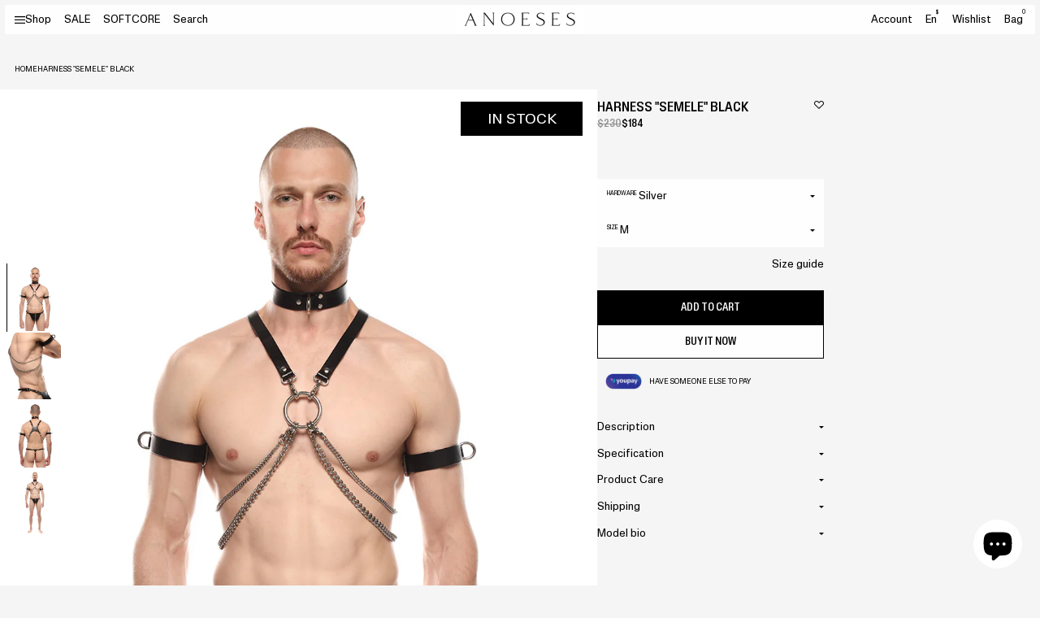

--- FILE ---
content_type: text/html; charset=utf-8
request_url: https://anoeses.com/collections/burning-man-outfits/products/harness-semele-black
body_size: 42922
content:
<!doctype html>
<html lang="en">
<head>
  <meta charset="utf-8">
  <meta http-equiv="X-UA-Compatible" content="IE=edge">
  <meta name="viewport" content="width=device-width, initial-scale=1">
  <meta name="format-detection" content="telephone=no">
  <meta name="theme-color" content="#fff">
  <link rel="canonical" href="https://anoeses.com/products/harness-semele-black">
  <link rel="preconnect" href="https://cdn.shopify.com" crossorigin>
  <meta name="facebook-domain-verification" content="rf74mcc4ptsxyp6ecb60fdljdorudl" />
  <script src="https://analytics.ahrefs.com/analytics.js" data-key="z/NG7dnYzmgmAicEGcuK/g" async></script>
  <title>
    Harness &quot;Semele&quot; Black
 &ndash; ANOESES</title>
    <meta name="description" content="The harness is sewed from full-grain leather and has detachable chains with carabiners. All the elements connect to the strong, nickel-plated ring.">
  <meta name="keywords" content="">
    <link rel="shortcut icon" href="//anoeses.com/cdn/shop/files/photo_2024-07-31_17-03-14.jpg?crop=center&height=32&v=1722434694&width=32" type="image/x-icon">
    <link rel="icon" href="//anoeses.com/cdn/shop/files/photo_2024-07-31_17-03-14.jpg?crop=center&height=32&v=1722434694&width=32" type="image/x-icon">
  

<meta property="og:site_name" content="ANOESES">
<meta property="og:url" content="https://anoeses.com/products/harness-semele-black">
<meta property="og:title" content="Harness &quot;Semele&quot; Black">
<meta property="og:type" content="product">
<meta property="og:description" content="The harness is sewed from full-grain leather and has detachable chains with carabiners. All the elements connect to the strong, nickel-plated ring."><meta property="og:image" content="http://anoeses.com/cdn/shop/products/SEMELEHARNESS_black.jpg?v=1655799469">
  <meta property="og:image:secure_url" content="https://anoeses.com/cdn/shop/products/SEMELEHARNESS_black.jpg?v=1655799469">
  <meta property="og:image:width" content="1000">
  <meta property="og:image:height" content="1250"><meta property="og:price:amount" content="184">
  <meta property="og:price:currency" content="USD"><meta name="twitter:site" content="@https://x.com/anoeses"><meta name="twitter:card" content="summary_large_image">
<meta name="twitter:title" content="Harness &quot;Semele&quot; Black">
<meta name="twitter:description" content="The harness is sewed from full-grain leather and has detachable chains with carabiners. All the elements connect to the strong, nickel-plated ring.">


  <link rel="preconnect" href="//anoeses.com/cdn/shop/t/29/assets/Font-en.css?v=89817344588752393941721378004" crossorigin />
<link rel="preload" as="style" href="//anoeses.com/cdn/shop/t/29/assets/Font-en.css?v=89817344588752393941721378004" />
<link
        rel="stylesheet"
        media="print"
        onload="this.onload=null;this.removeAttribute('media');"
        href="//anoeses.com/cdn/shop/t/29/assets/Font-en.css?v=89817344588752393941721378004"
/>

<link rel="preconnect" href="//anoeses.com/cdn/shop/t/29/assets/Font-uk.css?v=157455626531583865881721378004" crossorigin />
<link rel="preload" as="style" href="//anoeses.com/cdn/shop/t/29/assets/Font-uk.css?v=157455626531583865881721378004" />
<link
        rel="stylesheet"
        media="print"
        onload="this.onload=null;this.removeAttribute('media');"
        href="//anoeses.com/cdn/shop/t/29/assets/Font-uk.css?v=157455626531583865881721378004"
/>

<link rel="preconnect" href="//anoeses.com/cdn/shop/t/29/assets/svgfont.css?v=39470356837756460071767091551" crossorigin />
<link rel="preload" as="style" href="//anoeses.com/cdn/shop/t/29/assets/svgfont.css?v=39470356837756460071767091551" />
<link
        rel="stylesheet"
        media="print"
        onload="this.onload=null;this.removeAttribute('media');"
        href="//anoeses.com/cdn/shop/t/29/assets/svgfont.css?v=39470356837756460071767091551"
/>
<link
        rel="stylesheet"
        href="https://cdn.jsdelivr.net/npm/swiper@10/swiper-bundle.min.css"
/>
<link
        rel="stylesheet"
        href="https://cdn.jsdelivr.net/npm/@fancyapps/ui@5.0/dist/fancybox/fancybox.css"
/>
<link rel="stylesheet" media="all" href="//anoeses.com/cdn/shop/t/29/assets/libs.css?v=75797359814177604461721640110" />
<link rel="stylesheet" media="all" href="//anoeses.com/cdn/shop/t/29/assets/style.min.css?v=153170494495981268841737360552" />
<link rel="stylesheet" media="all" href="//anoeses.com/cdn/shop/t/29/assets/theme.css?v=122180422178171191161767091548" />
<link rel="stylesheet" media="all" href="//anoeses.com/cdn/shop/t/29/assets/wishlist.css?v=55865076769670998101720776234" />


  
<script>
    function loadSwiperScript() {
        var swiper = document.createElement('script');
        swiper.setAttribute('src',`https://cdn.jsdelivr.net/npm/swiper@10/swiper-bundle.min.js`);
        document.body.appendChild(swiper);
    }
    function loadFancyboxScript() {
        var fancybox = document.createElement('script');
        fancybox.setAttribute('src',`https://cdn.jsdelivr.net/npm/@fancyapps/ui@5.0/dist/fancybox/fancybox.umd.js`);
        document.body.appendChild(fancybox);
    }
    function loadAppScript() {
        setTimeout(function (){
            var appJS = document.createElement('script');
            appJS.setAttribute('src',`//anoeses.com/cdn/shop/t/29/assets/app.min.js?v=122912448175224530541733732133?${Math.random()}`);
            appJS.setAttribute("defer", "defer");
            document.body.appendChild(appJS);
        },100)
    }
    function loadThemeScript() {
        setTimeout(function (){
            var themeJS = document.createElement('script');
            themeJS.setAttribute('src',`//anoeses.com/cdn/shop/t/29/assets/theme.js?v=46525873345390320691730795154?${Math.random()}`);
            themeJS.setAttribute("defer", "defer");
            document.body.appendChild(themeJS);
        },200)
    }
    function loadPredictiveSearchScript() {
        setTimeout(function (){
            var predictiveSearchJS = document.createElement('script');
            predictiveSearchJS.setAttribute('src',`//anoeses.com/cdn/shop/t/29/assets/predictive-search.js?v=145815046356079584751721637427`);
            predictiveSearchJS.setAttribute("defer", "defer");
            document.body.appendChild(predictiveSearchJS);
        },200)
    }
    function loadLocalizationFormScript() {
        setTimeout(function (){
            var localizationFormJS = document.createElement('script');
            localizationFormJS.setAttribute('src',`//anoeses.com/cdn/shop/t/29/assets/localization-form.js?v=3151300572709372311723791951`);
            localizationFormJS.setAttribute("defer", "defer");
            document.body.appendChild(localizationFormJS);
        },200)
    }
    function loadCustomerScript() {
        setTimeout(function (){
            var customerJS = document.createElement('script');
            customerJS.setAttribute('src',`//anoeses.com/cdn/shop/t/29/assets/customer.js?v=8917897133002107101719928278`);
            customerJS.setAttribute("defer", "defer");
            document.body.appendChild(customerJS);
        },200)
    }

    function setVideoFrames() {


    }
    function _loadDelayedScripts() {
        var loaded = false;
        const timeoutScript = setTimeout(function (){
            loadSwiperScript();
            loadFancyboxScript();
            loadAppScript();
            loadThemeScript();
            loadPredictiveSearchScript();
            loadLocalizationFormScript();
            
            setVideoFrames();
            document.body.removeEventListener('mousemove', loadScriptsOnInteraction);
            document.body.removeEventListener('touchstart', loadScriptsOnInteraction);
            document.body.removeEventListener('click', loadScriptsOnInteraction);
        }, 1000);
        function loadScriptsOnInteraction() {
            if (loaded) {
                return;
            }
            document.body.removeEventListener('mousemove', loadScriptsOnInteraction);
            document.body.removeEventListener('touchstart', loadScriptsOnInteraction);
            document.body.removeEventListener('click', loadScriptsOnInteraction);
            loaded = true;

            loadSwiperScript();
            loadFancyboxScript();
            loadAppScript();
            loadThemeScript();
            loadPredictiveSearchScript();
            loadLocalizationFormScript();
            
            setVideoFrames();
            const eventLoad = new Event('document-action');
            document.dispatchEvent(eventLoad);
            clearTimeout(timeoutScript);
        }
        document.body.addEventListener('mousemove', loadScriptsOnInteraction);
        document.body.addEventListener('touchstart', loadScriptsOnInteraction);
        document.body.addEventListener('click', loadScriptsOnInteraction);
    }
    setTimeout(function (){
        _loadDelayedScripts();
    }, 200)

    function getFontByLang() {
        let htmlLang = document.documentElement.lang;
        let mainFontVar = "--mainFontName-default";
        let additionalFontVar = "--additionalFontName-default";
        if (htmlLang === "uk") {
            mainFontVar = "--mainFontName-uk";
            additionalFontVar = "--additionalFontName-uk";
        }

        // Застосовуємо нові значення змінних CSS
        document.documentElement.style.setProperty("--mainFontName", "var(" + mainFontVar + ")");
        document.documentElement.style.setProperty("--additionalFontName", "var(" + additionalFontVar + ")");
    }
    getFontByLang();
</script>






  <script>window.performance && window.performance.mark && window.performance.mark('shopify.content_for_header.start');</script><meta name="google-site-verification" content="YTR9zb1qA2J8Oqd9PzKHoSqoEFQcgeNEpZXRIeOMlSE">
<meta name="facebook-domain-verification" content="c808nc9bm1lbpetw7dqj26m4i4v9au">
<meta id="shopify-digital-wallet" name="shopify-digital-wallet" content="/9033875552/digital_wallets/dialog">
<meta name="shopify-checkout-api-token" content="c51dce7afa14ccd3196327d59f62917d">
<meta id="in-context-paypal-metadata" data-shop-id="9033875552" data-venmo-supported="true" data-environment="production" data-locale="en_US" data-paypal-v4="true" data-currency="USD">
<link rel="alternate" hreflang="x-default" href="https://anoeses.com/products/harness-semele-black">
<link rel="alternate" hreflang="en" href="https://anoeses.com/products/harness-semele-black">
<link rel="alternate" hreflang="nl" href="https://anoeses.com/nl/products/harness-semele-black">
<link rel="alternate" hreflang="es" href="https://anoeses.com/es/products/arnes-semele-negro">
<link rel="alternate" hreflang="da" href="https://anoeses.com/da/products/harness-semele-black">
<link rel="alternate" hreflang="it" href="https://anoeses.com/it/products/harness-semele-black">
<link rel="alternate" hreflang="ja" href="https://anoeses.com/ja/products/harness-semele-black">
<link rel="alternate" hreflang="no" href="https://anoeses.com/no/products/harness-semele-black">
<link rel="alternate" hreflang="sv" href="https://anoeses.com/sv/products/harness-semele-black">
<link rel="alternate" hreflang="ko" href="https://anoeses.com/ko/products/harness-semele-black">
<link rel="alternate" hreflang="fr" href="https://anoeses.com/fr/products/harness-semele-black">
<link rel="alternate" hreflang="de" href="https://anoeses.com/de/products/harness-semele-black">
<link rel="alternate" hreflang="en-UA" href="https://anoeses.com/en-ua/products/harness-semele-black">
<link rel="alternate" hreflang="en-FR" href="https://anoeses.com/en-fr/products/harness-semele-black">
<link rel="alternate" hreflang="fr-FR" href="https://anoeses.com/fr-fr/products/harness-semele-black">
<link rel="alternate" hreflang="en-DE" href="https://anoeses.com/en-de/products/harness-semele-black">
<link rel="alternate" hreflang="de-DE" href="https://anoeses.com/de-de/products/harness-semele-black">
<link rel="alternate" hreflang="en-CA" href="https://anoeses.com/en-ca/products/harness-semele-black">
<link rel="alternate" hreflang="fr-CA" href="https://anoeses.com/fr-ca/products/harness-semele-black">
<link rel="alternate" hreflang="en-AU" href="https://anoeses.com/en-au/products/harness-semele-black">
<link rel="alternate" hreflang="en-GB" href="https://anoeses.com/en-gb/products/harness-semele-black">
<link rel="alternate" hreflang="en-NL" href="https://anoeses.com/en-nl/products/harness-semele-black">
<link rel="alternate" hreflang="fr-NL" href="https://anoeses.com/fr-nl/products/harness-semele-black">
<link rel="alternate" hreflang="nl-NL" href="https://anoeses.com/nl-nl/products/harness-semele-black">
<link rel="alternate" hreflang="en-CH" href="https://anoeses.com/en-ch/products/harness-semele-black">
<link rel="alternate" hreflang="fr-CH" href="https://anoeses.com/fr-ch/products/harness-semele-black">
<link rel="alternate" hreflang="de-CH" href="https://anoeses.com/de-ch/products/harness-semele-black">
<link rel="alternate" hreflang="en-ES" href="https://anoeses.com/en-es/products/harness-semele-black">
<link rel="alternate" hreflang="es-ES" href="https://anoeses.com/es-es/products/arnes-semele-negro">
<link rel="alternate" hreflang="en-BE" href="https://anoeses.com/en-be/products/harness-semele-black">
<link rel="alternate" hreflang="fr-BE" href="https://anoeses.com/fr-be/products/harness-semele-black">
<link rel="alternate" hreflang="nl-BE" href="https://anoeses.com/nl-be/products/harness-semele-black">
<link rel="alternate" hreflang="de-BE" href="https://anoeses.com/de-be/products/harness-semele-black">
<link rel="alternate" type="application/json+oembed" href="https://anoeses.com/products/harness-semele-black.oembed">
<script async="async" src="/checkouts/internal/preloads.js?locale=en-US"></script>
<script id="shopify-features" type="application/json">{"accessToken":"c51dce7afa14ccd3196327d59f62917d","betas":["rich-media-storefront-analytics"],"domain":"anoeses.com","predictiveSearch":true,"shopId":9033875552,"locale":"en"}</script>
<script>var Shopify = Shopify || {};
Shopify.shop = "s39-store.myshopify.com";
Shopify.locale = "en";
Shopify.currency = {"active":"USD","rate":"1.0"};
Shopify.country = "US";
Shopify.theme = {"name":"anoeses","id":141119357155,"schema_name":"Custom WSS theme","schema_version":"1.0.0","theme_store_id":null,"role":"main"};
Shopify.theme.handle = "null";
Shopify.theme.style = {"id":null,"handle":null};
Shopify.cdnHost = "anoeses.com/cdn";
Shopify.routes = Shopify.routes || {};
Shopify.routes.root = "/";</script>
<script type="module">!function(o){(o.Shopify=o.Shopify||{}).modules=!0}(window);</script>
<script>!function(o){function n(){var o=[];function n(){o.push(Array.prototype.slice.apply(arguments))}return n.q=o,n}var t=o.Shopify=o.Shopify||{};t.loadFeatures=n(),t.autoloadFeatures=n()}(window);</script>
<script id="shop-js-analytics" type="application/json">{"pageType":"product"}</script>
<script defer="defer" async type="module" src="//anoeses.com/cdn/shopifycloud/shop-js/modules/v2/client.init-shop-cart-sync_C5BV16lS.en.esm.js"></script>
<script defer="defer" async type="module" src="//anoeses.com/cdn/shopifycloud/shop-js/modules/v2/chunk.common_CygWptCX.esm.js"></script>
<script type="module">
  await import("//anoeses.com/cdn/shopifycloud/shop-js/modules/v2/client.init-shop-cart-sync_C5BV16lS.en.esm.js");
await import("//anoeses.com/cdn/shopifycloud/shop-js/modules/v2/chunk.common_CygWptCX.esm.js");

  window.Shopify.SignInWithShop?.initShopCartSync?.({"fedCMEnabled":true,"windoidEnabled":true});

</script>
<script>(function() {
  var isLoaded = false;
  function asyncLoad() {
    if (isLoaded) return;
    isLoaded = true;
    var urls = ["https:\/\/cdncozyantitheft.addons.business\/js\/script_tags\/s39-store\/F0nRDsnaAVBQURcm0fqqFvdeCC3jOIYh.js?shop=s39-store.myshopify.com","https:\/\/cdn.shopify.com\/s\/files\/1\/0090\/3387\/5552\/t\/23\/assets\/booster_eu_cookie_9033875552.js?v=1679316840\u0026shop=s39-store.myshopify.com","https:\/\/s3.eu-west-1.amazonaws.com\/production-klarna-il-shopify-osm\/440418a345b836e034d7fd0c7b501d13e72636f1\/s39-store.myshopify.com-1724329726181.js?shop=s39-store.myshopify.com"];
    for (var i = 0; i < urls.length; i++) {
      var s = document.createElement('script');
      s.type = 'text/javascript';
      s.async = true;
      s.src = urls[i];
      var x = document.getElementsByTagName('script')[0];
      x.parentNode.insertBefore(s, x);
    }
  };
  if(window.attachEvent) {
    window.attachEvent('onload', asyncLoad);
  } else {
    window.addEventListener('load', asyncLoad, false);
  }
})();</script>
<script id="__st">var __st={"a":9033875552,"offset":-18000,"reqid":"082f0cfe-b8f2-42ba-be0d-f4aa33f04b55-1768721021","pageurl":"anoeses.com\/collections\/burning-man-outfits\/products\/harness-semele-black","u":"793e19ac5231","p":"product","rtyp":"product","rid":7725190283491};</script>
<script>window.ShopifyPaypalV4VisibilityTracking = true;</script>
<script id="form-persister">!function(){'use strict';const t='contact',e='new_comment',n=[[t,t],['blogs',e],['comments',e],[t,'customer']],o='password',r='form_key',c=['recaptcha-v3-token','g-recaptcha-response','h-captcha-response',o],s=()=>{try{return window.sessionStorage}catch{return}},i='__shopify_v',u=t=>t.elements[r],a=function(){const t=[...n].map((([t,e])=>`form[action*='/${t}']:not([data-nocaptcha='true']) input[name='form_type'][value='${e}']`)).join(',');var e;return e=t,()=>e?[...document.querySelectorAll(e)].map((t=>t.form)):[]}();function m(t){const e=u(t);a().includes(t)&&(!e||!e.value)&&function(t){try{if(!s())return;!function(t){const e=s();if(!e)return;const n=u(t);if(!n)return;const o=n.value;o&&e.removeItem(o)}(t);const e=Array.from(Array(32),(()=>Math.random().toString(36)[2])).join('');!function(t,e){u(t)||t.append(Object.assign(document.createElement('input'),{type:'hidden',name:r})),t.elements[r].value=e}(t,e),function(t,e){const n=s();if(!n)return;const r=[...t.querySelectorAll(`input[type='${o}']`)].map((({name:t})=>t)),u=[...c,...r],a={};for(const[o,c]of new FormData(t).entries())u.includes(o)||(a[o]=c);n.setItem(e,JSON.stringify({[i]:1,action:t.action,data:a}))}(t,e)}catch(e){console.error('failed to persist form',e)}}(t)}const f=t=>{if('true'===t.dataset.persistBound)return;const e=function(t,e){const n=function(t){return'function'==typeof t.submit?t.submit:HTMLFormElement.prototype.submit}(t).bind(t);return function(){let t;return()=>{t||(t=!0,(()=>{try{e(),n()}catch(t){(t=>{console.error('form submit failed',t)})(t)}})(),setTimeout((()=>t=!1),250))}}()}(t,(()=>{m(t)}));!function(t,e){if('function'==typeof t.submit&&'function'==typeof e)try{t.submit=e}catch{}}(t,e),t.addEventListener('submit',(t=>{t.preventDefault(),e()})),t.dataset.persistBound='true'};!function(){function t(t){const e=(t=>{const e=t.target;return e instanceof HTMLFormElement?e:e&&e.form})(t);e&&m(e)}document.addEventListener('submit',t),document.addEventListener('DOMContentLoaded',(()=>{const e=a();for(const t of e)f(t);var n;n=document.body,new window.MutationObserver((t=>{for(const e of t)if('childList'===e.type&&e.addedNodes.length)for(const t of e.addedNodes)1===t.nodeType&&'FORM'===t.tagName&&a().includes(t)&&f(t)})).observe(n,{childList:!0,subtree:!0,attributes:!1}),document.removeEventListener('submit',t)}))}()}();</script>
<script integrity="sha256-4kQ18oKyAcykRKYeNunJcIwy7WH5gtpwJnB7kiuLZ1E=" data-source-attribution="shopify.loadfeatures" defer="defer" src="//anoeses.com/cdn/shopifycloud/storefront/assets/storefront/load_feature-a0a9edcb.js" crossorigin="anonymous"></script>
<script data-source-attribution="shopify.dynamic_checkout.dynamic.init">var Shopify=Shopify||{};Shopify.PaymentButton=Shopify.PaymentButton||{isStorefrontPortableWallets:!0,init:function(){window.Shopify.PaymentButton.init=function(){};var t=document.createElement("script");t.src="https://anoeses.com/cdn/shopifycloud/portable-wallets/latest/portable-wallets.en.js",t.type="module",document.head.appendChild(t)}};
</script>
<script data-source-attribution="shopify.dynamic_checkout.buyer_consent">
  function portableWalletsHideBuyerConsent(e){var t=document.getElementById("shopify-buyer-consent"),n=document.getElementById("shopify-subscription-policy-button");t&&n&&(t.classList.add("hidden"),t.setAttribute("aria-hidden","true"),n.removeEventListener("click",e))}function portableWalletsShowBuyerConsent(e){var t=document.getElementById("shopify-buyer-consent"),n=document.getElementById("shopify-subscription-policy-button");t&&n&&(t.classList.remove("hidden"),t.removeAttribute("aria-hidden"),n.addEventListener("click",e))}window.Shopify?.PaymentButton&&(window.Shopify.PaymentButton.hideBuyerConsent=portableWalletsHideBuyerConsent,window.Shopify.PaymentButton.showBuyerConsent=portableWalletsShowBuyerConsent);
</script>
<script>
  function portableWalletsCleanup(e){e&&e.src&&console.error("Failed to load portable wallets script "+e.src);var t=document.querySelectorAll("shopify-accelerated-checkout .shopify-payment-button__skeleton, shopify-accelerated-checkout-cart .wallet-cart-button__skeleton"),e=document.getElementById("shopify-buyer-consent");for(let e=0;e<t.length;e++)t[e].remove();e&&e.remove()}function portableWalletsNotLoadedAsModule(e){e instanceof ErrorEvent&&"string"==typeof e.message&&e.message.includes("import.meta")&&"string"==typeof e.filename&&e.filename.includes("portable-wallets")&&(window.removeEventListener("error",portableWalletsNotLoadedAsModule),window.Shopify.PaymentButton.failedToLoad=e,"loading"===document.readyState?document.addEventListener("DOMContentLoaded",window.Shopify.PaymentButton.init):window.Shopify.PaymentButton.init())}window.addEventListener("error",portableWalletsNotLoadedAsModule);
</script>

<script type="module" src="https://anoeses.com/cdn/shopifycloud/portable-wallets/latest/portable-wallets.en.js" onError="portableWalletsCleanup(this)" crossorigin="anonymous"></script>
<script nomodule>
  document.addEventListener("DOMContentLoaded", portableWalletsCleanup);
</script>

<script id='scb4127' type='text/javascript' async='' src='https://anoeses.com/cdn/shopifycloud/privacy-banner/storefront-banner.js'></script><link id="shopify-accelerated-checkout-styles" rel="stylesheet" media="screen" href="https://anoeses.com/cdn/shopifycloud/portable-wallets/latest/accelerated-checkout-backwards-compat.css" crossorigin="anonymous">
<style id="shopify-accelerated-checkout-cart">
        #shopify-buyer-consent {
  margin-top: 1em;
  display: inline-block;
  width: 100%;
}

#shopify-buyer-consent.hidden {
  display: none;
}

#shopify-subscription-policy-button {
  background: none;
  border: none;
  padding: 0;
  text-decoration: underline;
  font-size: inherit;
  cursor: pointer;
}

#shopify-subscription-policy-button::before {
  box-shadow: none;
}

      </style>

<script>window.performance && window.performance.mark && window.performance.mark('shopify.content_for_header.end');</script>



  <!-- MUSH REFERRAL -->
    <script>
      const urlParams = new URLSearchParams(window.location.search);
      const queryMushref = urlParams.get('mushref');
      const localMushref = localStorage.getItem('mushref')
      const mushref = queryMushref !== null ? queryMushref : localMushref;
      localStorage.setItem('mushref', mushref)
      console.log('mushref', mushref)

      function updateCartAttributes(attributes) {
        return fetch('/cart/update.js', {
            method: 'POST',
            headers: {
              'Content-Type': 'application/json',
            },
            body: JSON.stringify({
              attributes: attributes
            })
          })
          .then(response => response.json())
          .then(data => {
            console.log('Cart attributes updated successfully:', data);
            return data;
          })
          .catch(error => {
            console.error('Error updating cart attributes:', error);
            throw error;
          });
      }

      console.log("BEFORE IF")
      if (mushref !== null && mushref !== "null" && mushref) {
        console.log("ADDING mushref TO CART")

        const attributes = {
          mushref
        };

        updateCartAttributes(attributes)
          .then(updatedCart => {
            // Handle the updated cart data
            console.log('Updated cart:', updatedCart);
          })
          .catch(error => {
            // Handle any errors
            console.error('Failed to update cart attributes:', error);
          });
      }
    </script>    
<!-- BEGIN app block: shopify://apps/geo-pro-geolocation/blocks/geopro/16fc5313-7aee-4e90-ac95-f50fc7c8b657 --><!-- This snippet is used to load Geo:Pro data on the storefront -->
<meta class='geo-ip' content='[base64]'>
<!-- This snippet initializes the plugin -->
<script async>
  try {
    const loadGeoPro=()=>{let e=e=>{if(!e||e.isCrawler||"success"!==e.message){window.geopro_cancel="1";return}let o=e.isAdmin?"el-geoip-location-admin":"el-geoip-location",s=Date.now()+864e5;localStorage.setItem(o,JSON.stringify({value:e.data,expires:s})),e.isAdmin&&localStorage.setItem("el-geoip-admin",JSON.stringify({value:"1",expires:s}))},o=new XMLHttpRequest;o.open("GET","https://geo.geoproapp.com?x-api-key=91e359ab7-2b63-539e-1de2-c4bf731367a7",!0),o.responseType="json",o.onload=()=>e(200===o.status?o.response:null),o.send()},load=!["el-geoip-location-admin","el-geoip-location"].some(e=>{try{let o=JSON.parse(localStorage.getItem(e));return o&&o.expires>Date.now()}catch(s){return!1}});load&&loadGeoPro();
  } catch(e) {
    console.warn('Geo:Pro error', e);
    window.geopro_cancel = '1';
  }
</script>
<script src="https://cdn.shopify.com/extensions/019b746b-26da-7a64-a671-397924f34f11/easylocation-195/assets/easylocation-storefront.min.js" type="text/javascript" async></script>


<!-- END app block --><!-- BEGIN app block: shopify://apps/cozy-antitheft/blocks/Cozy_Antitheft_Script_1.0.0/a34a1874-f183-4394-8a9a-1e3f3275f1a7 --><script src="https://cozyantitheft.addons.business/js/script_tags/s39-store/default/protect.js?shop=s39-store.myshopify.com" async type="text/javascript"></script>


<!-- END app block --><!-- BEGIN app block: shopify://apps/klaviyo-email-marketing-sms/blocks/klaviyo-onsite-embed/2632fe16-c075-4321-a88b-50b567f42507 -->












  <script async src="https://static.klaviyo.com/onsite/js/S7HVke/klaviyo.js?company_id=S7HVke"></script>
  <script>!function(){if(!window.klaviyo){window._klOnsite=window._klOnsite||[];try{window.klaviyo=new Proxy({},{get:function(n,i){return"push"===i?function(){var n;(n=window._klOnsite).push.apply(n,arguments)}:function(){for(var n=arguments.length,o=new Array(n),w=0;w<n;w++)o[w]=arguments[w];var t="function"==typeof o[o.length-1]?o.pop():void 0,e=new Promise((function(n){window._klOnsite.push([i].concat(o,[function(i){t&&t(i),n(i)}]))}));return e}}})}catch(n){window.klaviyo=window.klaviyo||[],window.klaviyo.push=function(){var n;(n=window._klOnsite).push.apply(n,arguments)}}}}();</script>

  
    <script id="viewed_product">
      if (item == null) {
        var _learnq = _learnq || [];

        var MetafieldReviews = null
        var MetafieldYotpoRating = null
        var MetafieldYotpoCount = null
        var MetafieldLooxRating = null
        var MetafieldLooxCount = null
        var okendoProduct = null
        var okendoProductReviewCount = null
        var okendoProductReviewAverageValue = null
        try {
          // The following fields are used for Customer Hub recently viewed in order to add reviews.
          // This information is not part of __kla_viewed. Instead, it is part of __kla_viewed_reviewed_items
          MetafieldReviews = {};
          MetafieldYotpoRating = null
          MetafieldYotpoCount = null
          MetafieldLooxRating = null
          MetafieldLooxCount = null

          okendoProduct = null
          // If the okendo metafield is not legacy, it will error, which then requires the new json formatted data
          if (okendoProduct && 'error' in okendoProduct) {
            okendoProduct = null
          }
          okendoProductReviewCount = okendoProduct ? okendoProduct.reviewCount : null
          okendoProductReviewAverageValue = okendoProduct ? okendoProduct.reviewAverageValue : null
        } catch (error) {
          console.error('Error in Klaviyo onsite reviews tracking:', error);
        }

        var item = {
          Name: "Harness \"Semele\" Black",
          ProductID: 7725190283491,
          Categories: ["All products","BDSM Lingerie","BDSM Wear","Bondage Outfit","Burning Man Outfits","Burning Man Women's Outfits","Fetish Clothes","Fetish Clothing","Halloween Sale","Leather BDSM Wear","Leather collection","Leather Outfit","Men's Harnesses","Men's Leather Harnesses","Plus Size BDSM Wear","Plus Size Bondage Outfit","Plus Size Fetish Wear","Plus Size Leather Bondage Sets","Plus Size Leather Harnesses","Plus Size Leather Outfit","Plus Size Rave Wear","Rave Festival Clothing","Rave Outfits Clothes","Rave Outfits Clothes For Men's","Rave Outfits Clothes For Women's","SALE","Sexy Burning Man Outfits","Sexy Rave Outfits"],
          ImageURL: "https://anoeses.com/cdn/shop/products/SEMELEHARNESS_black_grande.jpg?v=1655799469",
          URL: "https://anoeses.com/products/harness-semele-black",
          Brand: "ANOESES",
          Price: "$184",
          Value: "184",
          CompareAtPrice: "$230"
        };
        _learnq.push(['track', 'Viewed Product', item]);
        _learnq.push(['trackViewedItem', {
          Title: item.Name,
          ItemId: item.ProductID,
          Categories: item.Categories,
          ImageUrl: item.ImageURL,
          Url: item.URL,
          Metadata: {
            Brand: item.Brand,
            Price: item.Price,
            Value: item.Value,
            CompareAtPrice: item.CompareAtPrice
          },
          metafields:{
            reviews: MetafieldReviews,
            yotpo:{
              rating: MetafieldYotpoRating,
              count: MetafieldYotpoCount,
            },
            loox:{
              rating: MetafieldLooxRating,
              count: MetafieldLooxCount,
            },
            okendo: {
              rating: okendoProductReviewAverageValue,
              count: okendoProductReviewCount,
            }
          }
        }]);
      }
    </script>
  




  <script>
    window.klaviyoReviewsProductDesignMode = false
  </script>







<!-- END app block --><!-- BEGIN app block: shopify://apps/lookfy-gallery/blocks/app-embed/596af5f6-9933-4730-95c2-f7d8d52a0c3e --><!-- BEGIN app snippet: javascript -->
<script type="text/javascript">
window.lfPageType??="product";
window.lfPageId??="7725190283491";
window.lfHandle??="products/harness-semele-black";
window.lfShopID??="9033875552";
window.lfShopUrl??="https://anoeses.com";
window.lfIsoCode??="en";
window.lfCountry??="en";
window.lfLanguages??=[{"shop_locale":{"locale":"en","enabled":true,"primary":true,"published":true}},{"shop_locale":{"locale":"nl","enabled":true,"primary":false,"published":true}},{"shop_locale":{"locale":"es","enabled":true,"primary":false,"published":true}},{"shop_locale":{"locale":"da","enabled":true,"primary":false,"published":true}},{"shop_locale":{"locale":"it","enabled":true,"primary":false,"published":true}},{"shop_locale":{"locale":"ja","enabled":true,"primary":false,"published":true}},{"shop_locale":{"locale":"no","enabled":true,"primary":false,"published":true}},{"shop_locale":{"locale":"sv","enabled":true,"primary":false,"published":true}},{"shop_locale":{"locale":"ko","enabled":true,"primary":false,"published":true}},{"shop_locale":{"locale":"fr","enabled":true,"primary":false,"published":true}},{"shop_locale":{"locale":"de","enabled":true,"primary":false,"published":true}}];
window.lfCurrencyFormat??="${{amount_no_decimals}} USD";
window.lfMoneyFormat??="${{amount_no_decimals}}";
window.lfCartAdd??="/cart/add";
window.lfCartUrl??="/cart";
window.lfShopLang??={"sale":"Sale","sold_out":"Sold Out","load_more":"Load More","add_to_cart":"Add to Cart","description":"Description","in_this_photo":"In this photo","shop_the_look":"Shop the look","badge_discount":"Off","choose_options":"Choose Options","add_all_to_cart":"Add All to Cart","view_full_details":"View Full Details","add_to_cart_select":"Select {attribute_label}"};
window.lfShopTrans??=null;
window.lfCustomJs??=null;
window.lfCustomCss??=null;
window.lfPopupCss??=null;
window.lfTooltipPosition??="normal";
window.lfPlan??="starter";
window.lfPlanDev??="";
window.lfHeading??=null;
window.lfStlFont??=null;
window.lfLibs??={};
</script><style data-shopify>


</style><!-- END app snippet -->
<!-- END app block --><!-- BEGIN app block: shopify://apps/foxify-page-builder/blocks/app-embed/4e19e422-f550-4994-9ea0-84f23728223d -->


  
  <link rel='preconnect' href='https://fonts.googleapis.com'>
  <link rel='preconnect' href='https://fonts.gstatic.com' crossorigin>
  <link rel='preconnect' href='https://burst.shopifycdn.com' crossorigin>
  <style data-foxify-critical-css>
    .f-app {--f-container-width: 1170px;
        --f-vertical-space: 100px;
    		--f-container-narrow-width: 800px;
    		--f-product-card-radius: 0px;
    		--f-product-card-background-color: none;
    		--f-collection-card-radius: 0px;
    		--f-collection-card-background-color: none;
    		--f-collection-card-image-radius: 0%;
    		--f-article-card-radius: 0px;
    		--f-article-card-background-color: none;}
    .f\:swiper-container:not(.swiper-initialized) .f\:swiper-wrapper {
        flex-flow: row nowrap;
    }
    @media (min-width: 1024px) {
      .f\:swiper-container:not(.swiper-initialized) .f\:swiper-wrapper > .f\:swiper-slide {
        width: calc(100%/var(--swiper-desktop-column, 4));
        flex: 0 0 auto;
      }
    }
    
  </style>

  <script id='foxify-app-settings'>
      var ShopifyRootUrl = "\/";
      ShopifyRootUrl = ShopifyRootUrl.endsWith('/') ? ShopifyRootUrl : ShopifyRootUrl + '/';
       window.Foxify = window.Foxify || {}
       window.Foxify.Libs = {}
       Foxify.Settings = {
         waterMark: false,
         templateId: 7725190283491,
         templateSuffix: null,
    	   templateVersion: "gen1",
         proxySubpath: "apps\/foxify-preview",
         webPixelAppType: "production",
         isFoxifyPage: true,
         designMode: false,
         isMobile: window.matchMedia('screen and (max-width: 639px)').matches,
         template: "product",
         currency_code: "USD",
         money_format: "${{amount_no_decimals}}",
         money_with_currency_format: "${{amount_no_decimals}} USD",
         shop_domain: "https:\/\/anoeses.com",
         routes: {
           base_url: window.location.origin + ShopifyRootUrl,
           root: "/",
           cart: "/cart",
           cart_add_url: "/cart/add",
           cart_change_url: "/cart/change",
           cart_update_url: "/cart/update",
           predictive_search_url: '/search/suggest'
         },
         locale: {
           current: "en",
           primary: "en",
         },
         base_url: window.location.origin + ShopifyRootUrl,
         enableAjaxAtc: false
       }
       Foxify.Strings = {
         addToCart: 'Add to cart',
         soldOut: 'Sold out',
         unavailable: 'Unavailable',
         inStock: 'In stock',
         outOfStock: 'Out of stock',
         unitPrice: 'Unit price',
         unitPriceSeparator: 'per',
         itemAddedToCart: '{{ name }} added to cart',
         requiredField: 'Please fill all the required fields (*).',
         savePriceHtml: "Save \u003cspan data-sale-value\u003e{{ amount }}\u003c\/span\u003e"
       };
       Foxify.Extensions = {
         optionsSwatches: {
           enabled: false,
           options: null,
         }
       };
       window.Foxify.Libs = {
         parallax: "https://cdn.shopify.com/extensions/019bb13a-9cec-7ad8-9ece-da4660f0a522/foxify-builder-514/assets/foxify-parallax.js",
         variantPickerGen2: "https://cdn.shopify.com/extensions/019bb13a-9cec-7ad8-9ece-da4660f0a522/foxify-builder-514/assets/variant-picker.gen2.js",
         mediaGalleryGen2: "https://cdn.shopify.com/extensions/019bb13a-9cec-7ad8-9ece-da4660f0a522/foxify-builder-514/assets/media-gallery.gen2.js",
         productGen2Style: "https://cdn.shopify.com/extensions/019bb13a-9cec-7ad8-9ece-da4660f0a522/foxify-builder-514/assets/product.gen2.css",
    }
  </script>





  <link href="https://cdn.shopify.com/extensions/019bb13a-9cec-7ad8-9ece-da4660f0a522/foxify-builder-514/assets/base.gen1.css" as="style" fetchpriority="auto" rel="preload">
  <link href="https://cdn.shopify.com/extensions/019bb13a-9cec-7ad8-9ece-da4660f0a522/foxify-builder-514/assets/grid.gen1.css" as="style" fetchpriority="auto" rel="preload">  
  <link href="https://cdn.shopify.com/extensions/019bb13a-9cec-7ad8-9ece-da4660f0a522/foxify-builder-514/assets/animations.gen1.css" as="style" fetchpriority="auto" rel="preload">

  <link href="//cdn.shopify.com/extensions/019bb13a-9cec-7ad8-9ece-da4660f0a522/foxify-builder-514/assets/base.gen1.css" rel="stylesheet" type="text/css" media="all" />
  <link href="//cdn.shopify.com/extensions/019bb13a-9cec-7ad8-9ece-da4660f0a522/foxify-builder-514/assets/grid.gen1.css" rel="stylesheet" type="text/css" media="all" />  
  <link href="//cdn.shopify.com/extensions/019bb13a-9cec-7ad8-9ece-da4660f0a522/foxify-builder-514/assets/animations.gen1.css" rel="stylesheet" type="text/css" media="all" />
  <link rel='preload' href='https://cdn.shopify.com/extensions/019bb13a-9cec-7ad8-9ece-da4660f0a522/foxify-builder-514/assets/modal-component.gen1.css' as='style' onload="this.onload=null;this.rel='stylesheet'">

  
    
  <link data-foxify rel="stylesheet" href="https://fonts.googleapis.com/css2?family=Inter:wght@400;500&display=swap" />
  <style data-foxify>
    .f-app {--f-gs-accent-1: #222222;--f-gs-accent-2: #ee5d0b;--f-gs-background-1: #ffffff;--f-gs-background-2: #F5F5F5;--f-gs-text-color: #222222;--f-gs-heading-color: #222222;--f-gs-border-color: #ebebeb;--f-gs-light-grey: #e9e9e9;--f-gs-dark-grey: #666666;--f-gs-hot-color: #b62814;--f-gs-mega-title-font-stack: Inter;--f-gs-mega-title-font-size: 64px;--f-gs-mega-title-font-weight: 500;--f-gs-heading-1-font-stack: Inter;--f-gs-heading-1-font-size: 42px;--f-gs-heading-1-font-weight: 500;--f-gs-heading-2-font-stack: Inter;--f-gs-heading-2-font-size: 34px;--f-gs-heading-2-font-weight: 500;--f-gs-heading-3-font-stack: Inter;--f-gs-heading-3-font-size: 26px;--f-gs-heading-3-font-weight: 500;--f-gs-heading-4-font-stack: Inter;--f-gs-heading-4-font-size: 20px;--f-gs-heading-4-font-weight: 500;--f-gs-heading-5-font-stack: Inter;--f-gs-heading-5-font-size: 18px;--f-gs-heading-5-font-weight: 500;--f-gs-heading-6-font-stack: Inter;--f-gs-heading-6-font-size: 15px;--f-gs-body-text-font-stack: Inter;--f-gs-body-text-font-size: 16px;--f-gs-body-text-font-weight: 400;--f-gs-card-title-font-stack: Inter;--f-gs-card-title-font-size: 16px;--f-gs-card-title-font-weight: 400;--f-gs-subheading-font-stack: Inter;--f-gs-subheading-font-size: 14px;--f-gs-subheading-font-weight: 400;--f-gs-caption-font-stack: Inter;--f-gs-caption-font-size: 13px;--f-gs-caption-font-weight: 400;--f-gs-text-link-font-stack: Inter;--f-gs-text-link-font-size: 16px;--f-gs-text-link-font-weight: 400;}
    .f-app .f\:gs-text-link {font-family: Inter;font-weight: 400;
font-size: 16px;
color: var(--f-gs-accent-2);text-decoration-color: #ee5d0b;text-decoration-line: underline;line-height: 26px;
}.f-app .f\:gs-caption {font-family: Inter;font-weight: 400;
font-size: 13px;
line-height: 18px;
}.f-app .f\:gs-subheading {font-family: Inter;font-weight: 400;
font-size: 14px;
text-transform: uppercase;
line-height: 20px;
letter-spacing: 1px;
}.f-app .f\:gs-card-title {font-family: Inter;font-weight: 400;
font-size: 16px;
color: var(--f-gs-heading-color);text-decoration-color: #222222;line-height: 26px;
}.f-app .f\:gs-body-text {font-family: Inter;font-weight: 400;
font-size: 16px;
line-height: 26px;
}.f-app .f\:gs-heading-6 {font-family: Inter;font-size: 15px;
line-height: 24px;
color: var(--f-gs-heading-color);text-decoration-color: #222222;}.f-app .f\:gs-heading-5 {font-family: Inter;font-weight: 500;
font-size: 18px;
line-height: 26px;
color: var(--f-gs-heading-color);text-decoration-color: #222222;}.f-app .f\:gs-heading-4 {font-family: Inter;font-weight: 500;
font-size: 20px;
line-height: 32px;
color: var(--f-gs-heading-color);text-decoration-color: #222222;}.f-app .f\:gs-heading-3 {font-family: Inter;font-weight: 500;
font-size: 26px;
line-height: 40px;
color: var(--f-gs-heading-color);text-decoration-color: #222222;}.f-app .f\:gs-heading-2 {font-family: Inter;font-weight: 500;
font-size: 34px;
color: var(--f-gs-heading-color);text-decoration-color: #222222;line-height: 50px;
}.f-app .f\:gs-heading-1 {font-family: Inter;font-weight: 500;
font-size: 42px;
color: var(--f-gs-heading-color);text-decoration-color: #222222;line-height: 60px;
}.f-app .f\:gs-mega-title {font-family: Inter;font-weight: 500;
font-size: 64px;
color: var(--f-gs-heading-color);text-decoration-color: #222222;line-height: 80px;
}.f-app .f\:gs-link-button {color: var(--f-gs-accent-1);text-decoration-color: #222222;background-color: transparent;-webkit-background-clip: unset;font-family: Inter;text-decoration-line: underline;font-weight: 500;
height: 26px;
font-size: 16px;
border-style: none;
}.f-app .f\:gs-link-button:hover {color: var(--f-gs-accent-2);text-decoration-color: #ee5d0b;text-decoration-line: underline;}.f-app .f\:gs-white-button {background-color: #ffffff;-webkit-background-clip: unset;color: #000000;text-decoration-color: #000000;font-family: Inter;font-weight: 500;
height: 50px;
padding-left: 32px;
padding-right: 32px;
font-size: 16px;
border-radius: 3px;
}.f-app .f\:gs-white-button:hover {background-color: #000000;-webkit-background-clip: unset;border-color: #000000;color: #FFFFFF;text-decoration-color: #FFFFFF;}.f-app .f\:gs-outline-button {color: #222222;text-decoration-color: #222222;background-color: transparent;-webkit-background-clip: unset;font-family: Inter;font-weight: 500;
height: 50px;
padding-left: 32px;
padding-right: 32px;
font-size: 16px;
border-radius: 3px;
border-width: 1px;
border-color: #222222;border-style: solid;
}.f-app .f\:gs-outline-button:hover {border-color: #000000;color: #ffffff;text-decoration-color: #ffffff;background-color: #000000;-webkit-background-clip: unset;}.f-app .f\:gs-primary-button {background-color: var(--f-gs-accent-1);-webkit-background-clip: unset;color: #FFFFFF;text-decoration-color: #FFFFFF;font-family: Inter;font-weight: 500;
height: 50px;
padding-left: 32px;
padding-right: 32px;
font-size: 16px;
border-radius: 3px;
}.f-app .shopify-payment-button__button.shopify-payment-button__button--unbranded {background-color: var(--f-gs-accent-1);-webkit-background-clip: unset;color: #FFFFFF;text-decoration-color: #FFFFFF;font-family: Inter;font-weight: 500;
height: 50px;
padding-left: 32px;
padding-right: 32px;
font-size: 16px;
border-radius: 3px;
} .f-app .shopify-payment-button__button.shopify-payment-button__button--unbranded:hover {background-color: #000000;-webkit-background-clip: unset;color: #FFFFFF;text-decoration-color: #FFFFFF;border-color: #000000;}.f-app .f\:gs-primary-button:hover {background-color: #000000;-webkit-background-clip: unset;color: #FFFFFF;text-decoration-color: #FFFFFF;border-color: #000000;}.f-app .f\:gs-accent-1 {background-image: unset; -webkit-background-clip:unset; color: #222222;}.f-app .f\:gs-accent-2 {background-image: unset; -webkit-background-clip:unset; color: #ee5d0b;}.f-app .f\:gs-background-1 {background-image: unset; -webkit-background-clip:unset; color: #ffffff;}.f-app .f\:gs-background-2 {background-image: unset; -webkit-background-clip:unset; color: #F5F5F5;}.f-app .f\:gs-text-color {background-image: unset; -webkit-background-clip:unset; color: #222222;}.f-app .f\:gs-heading-color {background-image: unset; -webkit-background-clip:unset; color: #222222;}.f-app .f\:gs-border-color {background-image: unset; -webkit-background-clip:unset; color: #ebebeb;}.f-app .f\:gs-light-grey {background-image: unset; -webkit-background-clip:unset; color: #e9e9e9;}.f-app .f\:gs-dark-grey {background-image: unset; -webkit-background-clip:unset; color: #666666;}.f-app .f\:gs-hot-color {background-image: unset; -webkit-background-clip:unset; color: #b62814;}
  </style>
  
  
  
  

  <script src='https://cdn.shopify.com/extensions/019bb13a-9cec-7ad8-9ece-da4660f0a522/foxify-builder-514/assets/vendor.gen1.js' defer></script>
  <script src='https://cdn.shopify.com/extensions/019bb13a-9cec-7ad8-9ece-da4660f0a522/foxify-builder-514/assets/global.gen1.js' defer></script>
  <script src='https://cdn.shopify.com/extensions/019bb13a-9cec-7ad8-9ece-da4660f0a522/foxify-builder-514/assets/product-form.gen1.js' defer></script>
  <script src='https://cdn.shopify.com/extensions/019bb13a-9cec-7ad8-9ece-da4660f0a522/foxify-builder-514/assets/animate.gen1.js' defer></script>
  
  <script>
    document.documentElement.classList.add('f:page');
  </script>



  
  





  <script id='foxify-recently-viewed-product'>
    const productHandle = "harness-semele-black";
    let max = 20;
    const saveKey = 'foxify:recently-viewed';
    const products = localStorage.getItem(saveKey) ? JSON.parse(localStorage.getItem(saveKey)) : [];
    if (productHandle && !products.includes(productHandle)) {
      products.push(productHandle)
    }
    localStorage.setItem(saveKey, JSON.stringify(products.filter((x, i) => {
      return i <= max - 1
    })))
  </script>







<!-- END app block --><!-- BEGIN app block: shopify://apps/pagefly-page-builder/blocks/app-embed/83e179f7-59a0-4589-8c66-c0dddf959200 -->

<!-- BEGIN app snippet: pagefly-cro-ab-testing-main -->







<script>
  ;(function () {
    const url = new URL(window.location)
    const viewParam = url.searchParams.get('view')
    if (viewParam && viewParam.includes('variant-pf-')) {
      url.searchParams.set('pf_v', viewParam)
      url.searchParams.delete('view')
      window.history.replaceState({}, '', url)
    }
  })()
</script>



<script type='module'>
  
  window.PAGEFLY_CRO = window.PAGEFLY_CRO || {}

  window.PAGEFLY_CRO['data_debug'] = {
    original_template_suffix: "all_products",
    allow_ab_test: false,
    ab_test_start_time: 0,
    ab_test_end_time: 0,
    today_date_time: 1768721021000,
  }
  window.PAGEFLY_CRO['GA4'] = { enabled: false}
</script>

<!-- END app snippet -->








  <script src='https://cdn.shopify.com/extensions/019bb4f9-aed6-78a3-be91-e9d44663e6bf/pagefly-page-builder-215/assets/pagefly-helper.js' defer='defer'></script>

  <script src='https://cdn.shopify.com/extensions/019bb4f9-aed6-78a3-be91-e9d44663e6bf/pagefly-page-builder-215/assets/pagefly-general-helper.js' defer='defer'></script>

  <script src='https://cdn.shopify.com/extensions/019bb4f9-aed6-78a3-be91-e9d44663e6bf/pagefly-page-builder-215/assets/pagefly-snap-slider.js' defer='defer'></script>

  <script src='https://cdn.shopify.com/extensions/019bb4f9-aed6-78a3-be91-e9d44663e6bf/pagefly-page-builder-215/assets/pagefly-slideshow-v3.js' defer='defer'></script>

  <script src='https://cdn.shopify.com/extensions/019bb4f9-aed6-78a3-be91-e9d44663e6bf/pagefly-page-builder-215/assets/pagefly-slideshow-v4.js' defer='defer'></script>

  <script src='https://cdn.shopify.com/extensions/019bb4f9-aed6-78a3-be91-e9d44663e6bf/pagefly-page-builder-215/assets/pagefly-glider.js' defer='defer'></script>

  <script src='https://cdn.shopify.com/extensions/019bb4f9-aed6-78a3-be91-e9d44663e6bf/pagefly-page-builder-215/assets/pagefly-slideshow-v1-v2.js' defer='defer'></script>

  <script src='https://cdn.shopify.com/extensions/019bb4f9-aed6-78a3-be91-e9d44663e6bf/pagefly-page-builder-215/assets/pagefly-product-media.js' defer='defer'></script>

  <script src='https://cdn.shopify.com/extensions/019bb4f9-aed6-78a3-be91-e9d44663e6bf/pagefly-page-builder-215/assets/pagefly-product.js' defer='defer'></script>


<script id='pagefly-helper-data' type='application/json'>
  {
    "page_optimization": {
      "assets_prefetching": false
    },
    "elements_asset_mapper": {
      "Accordion": "https://cdn.shopify.com/extensions/019bb4f9-aed6-78a3-be91-e9d44663e6bf/pagefly-page-builder-215/assets/pagefly-accordion.js",
      "Accordion3": "https://cdn.shopify.com/extensions/019bb4f9-aed6-78a3-be91-e9d44663e6bf/pagefly-page-builder-215/assets/pagefly-accordion3.js",
      "CountDown": "https://cdn.shopify.com/extensions/019bb4f9-aed6-78a3-be91-e9d44663e6bf/pagefly-page-builder-215/assets/pagefly-countdown.js",
      "GMap1": "https://cdn.shopify.com/extensions/019bb4f9-aed6-78a3-be91-e9d44663e6bf/pagefly-page-builder-215/assets/pagefly-gmap.js",
      "GMap2": "https://cdn.shopify.com/extensions/019bb4f9-aed6-78a3-be91-e9d44663e6bf/pagefly-page-builder-215/assets/pagefly-gmap.js",
      "GMapBasicV2": "https://cdn.shopify.com/extensions/019bb4f9-aed6-78a3-be91-e9d44663e6bf/pagefly-page-builder-215/assets/pagefly-gmap.js",
      "GMapAdvancedV2": "https://cdn.shopify.com/extensions/019bb4f9-aed6-78a3-be91-e9d44663e6bf/pagefly-page-builder-215/assets/pagefly-gmap.js",
      "HTML.Video": "https://cdn.shopify.com/extensions/019bb4f9-aed6-78a3-be91-e9d44663e6bf/pagefly-page-builder-215/assets/pagefly-htmlvideo.js",
      "HTML.Video2": "https://cdn.shopify.com/extensions/019bb4f9-aed6-78a3-be91-e9d44663e6bf/pagefly-page-builder-215/assets/pagefly-htmlvideo2.js",
      "HTML.Video3": "https://cdn.shopify.com/extensions/019bb4f9-aed6-78a3-be91-e9d44663e6bf/pagefly-page-builder-215/assets/pagefly-htmlvideo2.js",
      "BackgroundVideo": "https://cdn.shopify.com/extensions/019bb4f9-aed6-78a3-be91-e9d44663e6bf/pagefly-page-builder-215/assets/pagefly-htmlvideo2.js",
      "Instagram": "https://cdn.shopify.com/extensions/019bb4f9-aed6-78a3-be91-e9d44663e6bf/pagefly-page-builder-215/assets/pagefly-instagram.js",
      "Instagram2": "https://cdn.shopify.com/extensions/019bb4f9-aed6-78a3-be91-e9d44663e6bf/pagefly-page-builder-215/assets/pagefly-instagram.js",
      "Insta3": "https://cdn.shopify.com/extensions/019bb4f9-aed6-78a3-be91-e9d44663e6bf/pagefly-page-builder-215/assets/pagefly-instagram3.js",
      "Tabs": "https://cdn.shopify.com/extensions/019bb4f9-aed6-78a3-be91-e9d44663e6bf/pagefly-page-builder-215/assets/pagefly-tab.js",
      "Tabs3": "https://cdn.shopify.com/extensions/019bb4f9-aed6-78a3-be91-e9d44663e6bf/pagefly-page-builder-215/assets/pagefly-tab3.js",
      "ProductBox": "https://cdn.shopify.com/extensions/019bb4f9-aed6-78a3-be91-e9d44663e6bf/pagefly-page-builder-215/assets/pagefly-cart.js",
      "FBPageBox2": "https://cdn.shopify.com/extensions/019bb4f9-aed6-78a3-be91-e9d44663e6bf/pagefly-page-builder-215/assets/pagefly-facebook.js",
      "FBLikeButton2": "https://cdn.shopify.com/extensions/019bb4f9-aed6-78a3-be91-e9d44663e6bf/pagefly-page-builder-215/assets/pagefly-facebook.js",
      "TwitterFeed2": "https://cdn.shopify.com/extensions/019bb4f9-aed6-78a3-be91-e9d44663e6bf/pagefly-page-builder-215/assets/pagefly-twitter.js",
      "Paragraph4": "https://cdn.shopify.com/extensions/019bb4f9-aed6-78a3-be91-e9d44663e6bf/pagefly-page-builder-215/assets/pagefly-paragraph4.js",

      "AliReviews": "https://cdn.shopify.com/extensions/019bb4f9-aed6-78a3-be91-e9d44663e6bf/pagefly-page-builder-215/assets/pagefly-3rd-elements.js",
      "BackInStock": "https://cdn.shopify.com/extensions/019bb4f9-aed6-78a3-be91-e9d44663e6bf/pagefly-page-builder-215/assets/pagefly-3rd-elements.js",
      "GloboBackInStock": "https://cdn.shopify.com/extensions/019bb4f9-aed6-78a3-be91-e9d44663e6bf/pagefly-page-builder-215/assets/pagefly-3rd-elements.js",
      "GrowaveWishlist": "https://cdn.shopify.com/extensions/019bb4f9-aed6-78a3-be91-e9d44663e6bf/pagefly-page-builder-215/assets/pagefly-3rd-elements.js",
      "InfiniteOptionsShopPad": "https://cdn.shopify.com/extensions/019bb4f9-aed6-78a3-be91-e9d44663e6bf/pagefly-page-builder-215/assets/pagefly-3rd-elements.js",
      "InkybayProductPersonalizer": "https://cdn.shopify.com/extensions/019bb4f9-aed6-78a3-be91-e9d44663e6bf/pagefly-page-builder-215/assets/pagefly-3rd-elements.js",
      "LimeSpot": "https://cdn.shopify.com/extensions/019bb4f9-aed6-78a3-be91-e9d44663e6bf/pagefly-page-builder-215/assets/pagefly-3rd-elements.js",
      "Loox": "https://cdn.shopify.com/extensions/019bb4f9-aed6-78a3-be91-e9d44663e6bf/pagefly-page-builder-215/assets/pagefly-3rd-elements.js",
      "Opinew": "https://cdn.shopify.com/extensions/019bb4f9-aed6-78a3-be91-e9d44663e6bf/pagefly-page-builder-215/assets/pagefly-3rd-elements.js",
      "Powr": "https://cdn.shopify.com/extensions/019bb4f9-aed6-78a3-be91-e9d44663e6bf/pagefly-page-builder-215/assets/pagefly-3rd-elements.js",
      "ProductReviews": "https://cdn.shopify.com/extensions/019bb4f9-aed6-78a3-be91-e9d44663e6bf/pagefly-page-builder-215/assets/pagefly-3rd-elements.js",
      "PushOwl": "https://cdn.shopify.com/extensions/019bb4f9-aed6-78a3-be91-e9d44663e6bf/pagefly-page-builder-215/assets/pagefly-3rd-elements.js",
      "ReCharge": "https://cdn.shopify.com/extensions/019bb4f9-aed6-78a3-be91-e9d44663e6bf/pagefly-page-builder-215/assets/pagefly-3rd-elements.js",
      "Rivyo": "https://cdn.shopify.com/extensions/019bb4f9-aed6-78a3-be91-e9d44663e6bf/pagefly-page-builder-215/assets/pagefly-3rd-elements.js",
      "TrackingMore": "https://cdn.shopify.com/extensions/019bb4f9-aed6-78a3-be91-e9d44663e6bf/pagefly-page-builder-215/assets/pagefly-3rd-elements.js",
      "Vitals": "https://cdn.shopify.com/extensions/019bb4f9-aed6-78a3-be91-e9d44663e6bf/pagefly-page-builder-215/assets/pagefly-3rd-elements.js",
      "Wiser": "https://cdn.shopify.com/extensions/019bb4f9-aed6-78a3-be91-e9d44663e6bf/pagefly-page-builder-215/assets/pagefly-3rd-elements.js"
    },
    "custom_elements_mapper": {
      "pf-click-action-element": "https://cdn.shopify.com/extensions/019bb4f9-aed6-78a3-be91-e9d44663e6bf/pagefly-page-builder-215/assets/pagefly-click-action-element.js",
      "pf-dialog-element": "https://cdn.shopify.com/extensions/019bb4f9-aed6-78a3-be91-e9d44663e6bf/pagefly-page-builder-215/assets/pagefly-dialog-element.js"
    }
  }
</script>


<!-- END app block --><!-- BEGIN app block: shopify://apps/youpay-cart-sharing/blocks/youpay-cart-settings/96cbed91-f0be-45a9-92ad-cc2d2e43f2b7 -->

<!-- BEGIN app snippet: youpay-status --><script>
if (!window.youpayRender) {
    window.youpayRender = {
        domYouPayReady(fn) {
            if (document.readyState !== 'loading') {
                fn();
            } else {
                document.addEventListener('DOMContentLoaded', fn);
            }
        }
    }

    
    document.querySelector('html').classList.add('youpay-enabled');
    

    youpayRender.domYouPayReady(function() {
      youpayProperties.data['defaultCurrency'] = "USD";
        
        youpayProperties.functions.youpayStatus('youpay-enabled');
        
        
        if (youpayProperties.functions.getCookie('youpayPreviewMode') === 'enabled' || window.location.search.indexOf("youpay=preview") !== -1) {
            youpayProperties.functions.youpayStatus('youpay-preview-enabled');
            youpayProperties.functions.setCookie('youpayPreviewMode', 'enabled', 0.08333);
        }
    });
}
</script>
<!-- END app snippet -->












<style data-shopify>
  .youpay-button-group[data-theme="blue"][data-type="cart"][data-id="code"], .youpay-button-group[data-theme="blue"][data-id="AdU9Nai9UbWt3WGRON__10576504925779971753"] {
    margin-top: 10px;
    margin-bottom: 10px;
    width: 100%;
    
    margin-left: auto;
    margin-right: auto;
    
  }

  .youpay-button-group[data-theme="blue"][data-type="cart"][data-id="code"] .youpay-button, .youpay-button-group[data-theme="blue"][data-id="AdU9Nai9UbWt3WGRON__10576504925779971753"] .youpay-button {
    border-radius: 0px;
    height: 52px;
    color: #000000; 
    border-color: #000000;
    background-color: rgba(0,0,0,0);
  }

  .youpay-button-group[data-theme="blue"][data-type="cart"][data-id="code"] .youpay-button:hover, .youpay-button-group[data-theme="blue"][data-id="AdU9Nai9UbWt3WGRON__10576504925779971753"] .youpay-button:hover {
    background-color: #000000;
    
    color: #ffffff;
    
  }
</style>

<script>
document.addEventListener('DOMContentLoaded', () => {
  window.youpayProperties.components['YouPayButton'] = `<!-- BEGIN app snippet: youpay-button --><div class="youpay-button-group youpay-container" data-theme="blue" data-type="cart" data-id="AdU9Nai9UbWt3WGRON__10576504925779971753">
    <button class="youpay-button" type="button">
        <div class="youpay-text-group">
            <span class="youpay-text" data-text-3="Get it paid for you with" data-text-2="Get it paid for with" data-text-1="Get it paid">Get it paid for you with</span>
        </div>
        <div class="youpay-logo-container">
            <svg class="youpay-logo youpay-logo-colour" viewBox="0 0 121 22" fill="none" xmlns="http://www.w3.org/2000/svg">
              <path d="M44.71 1.993a1.882 1.882 0 0 1-.093.507l-7.06 18.903c-.142.4-.718.601-1.724.601h-.525c-1.232 0-1.848-.2-1.848-.601.001-.177.043-.352.123-.51l1.94-4.766-5.086-13.631c-.059-.164-.1-.334-.123-.507 0-.415.627-.622 1.88-.622h.99c1.007 0 1.582.197 1.726.591l1.818 5.212c.186.528.474 1.664.864 3.408h.122c.412-1.805.7-2.941.864-3.408l1.818-5.212c.145-.4.72-.59 1.727-.59h.74c1.233.002 1.849.21 1.847.625zM46.348 14.447c-1.278-1.313-1.917-3.198-1.915-5.657 0-2.459.64-4.34 1.915-5.64 1.274-1.3 3.133-1.95 5.578-1.95 2.444 0 4.298.65 5.563 1.95 1.265 1.295 1.898 3.176 1.898 5.64 0 2.464-.633 4.35-1.898 5.657-1.263 1.31-3.118 1.964-5.563 1.962-2.446-.001-4.305-.655-5.578-1.962zm7.725-2.426c.462-.723.693-1.8.693-3.231 0-1.431-.231-2.5-.693-3.207-.461-.715-1.176-1.073-2.144-1.073-.967 0-1.686.358-2.157 1.073-.472.716-.709 1.785-.709 3.207 0 2.878.956 4.318 2.866 4.318.962 0 1.676-.362 2.144-1.087zM62.218 15.295c-.74-.743-1.11-1.895-1.11-3.456V2.273c0-.601.617-.902 1.85-.902h.862c1.235 0 1.851.3 1.85.902v8.944c0 .583.144 1.02.432 1.311.287.293.76.438 1.418.438a2.313 2.313 0 0 0 1.464-.488 3.89 3.89 0 0 0 1.002-1.142V2.273c0-.601.617-.902 1.85-.902h.856c1.234 0 1.85.3 1.85.902v8.944c-.01.66.016 1.319.077 1.975.051.452.117.95.198 1.495.055.203.087.412.093.622 0 .3-.416.527-1.248.675a12.43 12.43 0 0 1-2.205.227.785.785 0 0 1-.77-.401 3.613 3.613 0 0 1-.325-.888c-.071-.32-.117-.537-.138-.65a6.004 6.004 0 0 1-1.957 1.524 5.73 5.73 0 0 1-2.635.621c-1.537-.005-2.675-.38-3.414-1.122zM77.722 21.43V5.716c0-1.24-.062-2.129-.184-2.666-.125-.535-.187-.832-.187-.888 0-.227.198-.391.595-.493a4.197 4.197 0 0 1 1.08-.157.658.658 0 0 1 .631.401c.134.275.237.564.307.862.071.3.119.497.139.592 1.475-1.409 3.106-2.113 4.894-2.113a5.33 5.33 0 0 1 3.22.972 6.143 6.143 0 0 1 2.05 2.68c.492 1.242.733 2.571.71 3.909 0 1.604-.264 2.967-.793 4.09a5.794 5.794 0 0 1-2.198 2.581 6.084 6.084 0 0 1-3.266.874 7.114 7.114 0 0 1-2.39-.367c-.719-.26-1.399-.62-2.02-1.07v6.517c0 .413-.41.62-1.231.62h-.125c-.822-.006-1.232-.215-1.232-.628zm9.493-8.52c.7-.903 1.05-2.2 1.048-3.894 0-1.824-.33-3.227-.99-4.21a3.197 3.197 0 0 0-1.208-1.117 3.152 3.152 0 0 0-1.597-.363 5.054 5.054 0 0 0-2.141.507 7 7 0 0 0-2.016 1.429v7.734a6.135 6.135 0 0 0 3.822 1.268c1.351 0 2.378-.451 3.082-1.355zM94.307 15.285c-.967-.716-1.45-1.77-1.45-3.161 0-1.487.488-2.601 1.463-3.344a7.769 7.769 0 0 1 3.592-1.437 37.222 37.222 0 0 1 5.179-.353V5.663a2.129 2.129 0 0 0-.201-.95 2.093 2.093 0 0 0-.601-.756c-.528-.442-1.391-.663-2.589-.663a8.473 8.473 0 0 0-2.377.296c-.576.161-1.143.359-1.695.592-.24.116-.487.215-.741.296-.198 0-.436-.188-.693-.563-.258-.375-.38-.658-.38-.858 0-.243.27-.507.816-.79a9.066 9.066 0 0 1 2.178-.72c.92-.197 1.858-.296 2.799-.294 1.912 0 3.402.39 4.47 1.17 1.069.781 1.603 1.867 1.603 3.258v6.326c0 1.242.062 2.13.186 2.666.123.536.184.832.184.888 0 .227-.198.401-.594.495a4.284 4.284 0 0 1-1.078.155.66.66 0 0 1-.631-.437 4.435 4.435 0 0 1-.309-.918 35.203 35.203 0 0 1-.139-.62c-1.39 1.412-3.114 2.116-5.172 2.115-1.581 0-2.855-.355-3.82-1.066zm6.55-1.496c.8-.385 1.55-.868 2.234-1.439V9.017c-1.541.02-2.799.076-3.775.17a6.219 6.219 0 0 0-2.575.79 2.141 2.141 0 0 0-.84.84c-.197.355-.29.758-.27 1.164 0 .751.221 1.325.662 1.72.441.396 1.094.596 1.96.601a6.145 6.145 0 0 0 2.604-.517v.004zM121 1.854c-.009.138-.04.274-.093.401l-7.923 19.214c-.164.4-.645.601-1.448.601h-.461c-.679 0-1.018-.15-1.018-.45.027-.167.079-.329.154-.48l2.589-5.775-5.393-13.148a1.23 1.23 0 0 1-.093-.363c0-.32.441-.479 1.325-.479h.247c.719 0 1.129.15 1.232.451l3.146 7.646c.327.828.657 1.778.99 2.85h.061c.04-.132.082-.258.123-.38.042-.123.081-.241.123-.354l.766-2.116 3.082-7.65c.103-.3.525-.45 1.266-.45h.091c.823 0 1.234.16 1.234.482z" fill="currentColor"></path>
              <path d="M11.167 11.29V.05H0s7.487 6.537 8.767 17.57c0 0 2.4-1.52 2.4-6.33z" fill="currentColor"></path>
              <path d="M17.511 8.746V.05h-6.338v11.24c0 4.81-2.4 6.33-2.4 6.33a8.73 8.73 0 0 0 6.176-2.614 8.943 8.943 0 0 0 2.562-6.26z" fill="none"></path>
              <path d="M17.96.05h-.454v8.696a8.94 8.94 0 0 1-2.561 6.261 8.726 8.726 0 0 1-6.178 2.613l9.192-.012a8.584 8.584 0 0 0 3.36-.63 8.667 8.667 0 0 0 2.86-1.894 8.786 8.786 0 0 0 1.914-2.864 8.871 8.871 0 0 0 0-6.781 8.786 8.786 0 0 0-1.915-2.865A8.666 8.666 0 0 0 21.32.68a8.584 8.584 0 0 0-3.36-.63z" fill="currentColor"></path>
            </svg>
        </div>
    </button>
</div><!-- END app snippet -->`;
});
</script><!-- END app block --><!-- BEGIN app block: shopify://apps/instafeed/blocks/head-block/c447db20-095d-4a10-9725-b5977662c9d5 --><link rel="preconnect" href="https://cdn.nfcube.com/">
<link rel="preconnect" href="https://scontent.cdninstagram.com/">


  <script>
    document.addEventListener('DOMContentLoaded', function () {
      let instafeedScript = document.createElement('script');

      
        instafeedScript.src = 'https://cdn.nfcube.com/instafeed-ae856087684ac0501bdd476f2b6b0552.js';
      

      document.body.appendChild(instafeedScript);
    });
  </script>





<!-- END app block --><script src="https://cdn.shopify.com/extensions/019ba321-9acf-7914-ad65-b100abe76b71/lookfy-lookbook-gallery-762/assets/lookfy.js" type="text/javascript" defer="defer"></script>
<link href="https://cdn.shopify.com/extensions/019ba321-9acf-7914-ad65-b100abe76b71/lookfy-lookbook-gallery-762/assets/lookfy.css" rel="stylesheet" type="text/css" media="all">
<script src="https://cdn.shopify.com/extensions/7bc9bb47-adfa-4267-963e-cadee5096caf/inbox-1252/assets/inbox-chat-loader.js" type="text/javascript" defer="defer"></script>
<script src="https://cdn.shopify.com/extensions/16229ab8-a068-445e-afd8-dfa09a9b5ff0/youpay-cart-sharing-3/assets/youpay.min.js" type="text/javascript" defer="defer"></script>
<link href="https://cdn.shopify.com/extensions/16229ab8-a068-445e-afd8-dfa09a9b5ff0/youpay-cart-sharing-3/assets/youpay.css" rel="stylesheet" type="text/css" media="all">
<link href="https://monorail-edge.shopifysvc.com" rel="dns-prefetch">
<script>(function(){if ("sendBeacon" in navigator && "performance" in window) {try {var session_token_from_headers = performance.getEntriesByType('navigation')[0].serverTiming.find(x => x.name == '_s').description;} catch {var session_token_from_headers = undefined;}var session_cookie_matches = document.cookie.match(/_shopify_s=([^;]*)/);var session_token_from_cookie = session_cookie_matches && session_cookie_matches.length === 2 ? session_cookie_matches[1] : "";var session_token = session_token_from_headers || session_token_from_cookie || "";function handle_abandonment_event(e) {var entries = performance.getEntries().filter(function(entry) {return /monorail-edge.shopifysvc.com/.test(entry.name);});if (!window.abandonment_tracked && entries.length === 0) {window.abandonment_tracked = true;var currentMs = Date.now();var navigation_start = performance.timing.navigationStart;var payload = {shop_id: 9033875552,url: window.location.href,navigation_start,duration: currentMs - navigation_start,session_token,page_type: "product"};window.navigator.sendBeacon("https://monorail-edge.shopifysvc.com/v1/produce", JSON.stringify({schema_id: "online_store_buyer_site_abandonment/1.1",payload: payload,metadata: {event_created_at_ms: currentMs,event_sent_at_ms: currentMs}}));}}window.addEventListener('pagehide', handle_abandonment_event);}}());</script>
<script id="web-pixels-manager-setup">(function e(e,d,r,n,o){if(void 0===o&&(o={}),!Boolean(null===(a=null===(i=window.Shopify)||void 0===i?void 0:i.analytics)||void 0===a?void 0:a.replayQueue)){var i,a;window.Shopify=window.Shopify||{};var t=window.Shopify;t.analytics=t.analytics||{};var s=t.analytics;s.replayQueue=[],s.publish=function(e,d,r){return s.replayQueue.push([e,d,r]),!0};try{self.performance.mark("wpm:start")}catch(e){}var l=function(){var e={modern:/Edge?\/(1{2}[4-9]|1[2-9]\d|[2-9]\d{2}|\d{4,})\.\d+(\.\d+|)|Firefox\/(1{2}[4-9]|1[2-9]\d|[2-9]\d{2}|\d{4,})\.\d+(\.\d+|)|Chrom(ium|e)\/(9{2}|\d{3,})\.\d+(\.\d+|)|(Maci|X1{2}).+ Version\/(15\.\d+|(1[6-9]|[2-9]\d|\d{3,})\.\d+)([,.]\d+|)( \(\w+\)|)( Mobile\/\w+|) Safari\/|Chrome.+OPR\/(9{2}|\d{3,})\.\d+\.\d+|(CPU[ +]OS|iPhone[ +]OS|CPU[ +]iPhone|CPU IPhone OS|CPU iPad OS)[ +]+(15[._]\d+|(1[6-9]|[2-9]\d|\d{3,})[._]\d+)([._]\d+|)|Android:?[ /-](13[3-9]|1[4-9]\d|[2-9]\d{2}|\d{4,})(\.\d+|)(\.\d+|)|Android.+Firefox\/(13[5-9]|1[4-9]\d|[2-9]\d{2}|\d{4,})\.\d+(\.\d+|)|Android.+Chrom(ium|e)\/(13[3-9]|1[4-9]\d|[2-9]\d{2}|\d{4,})\.\d+(\.\d+|)|SamsungBrowser\/([2-9]\d|\d{3,})\.\d+/,legacy:/Edge?\/(1[6-9]|[2-9]\d|\d{3,})\.\d+(\.\d+|)|Firefox\/(5[4-9]|[6-9]\d|\d{3,})\.\d+(\.\d+|)|Chrom(ium|e)\/(5[1-9]|[6-9]\d|\d{3,})\.\d+(\.\d+|)([\d.]+$|.*Safari\/(?![\d.]+ Edge\/[\d.]+$))|(Maci|X1{2}).+ Version\/(10\.\d+|(1[1-9]|[2-9]\d|\d{3,})\.\d+)([,.]\d+|)( \(\w+\)|)( Mobile\/\w+|) Safari\/|Chrome.+OPR\/(3[89]|[4-9]\d|\d{3,})\.\d+\.\d+|(CPU[ +]OS|iPhone[ +]OS|CPU[ +]iPhone|CPU IPhone OS|CPU iPad OS)[ +]+(10[._]\d+|(1[1-9]|[2-9]\d|\d{3,})[._]\d+)([._]\d+|)|Android:?[ /-](13[3-9]|1[4-9]\d|[2-9]\d{2}|\d{4,})(\.\d+|)(\.\d+|)|Mobile Safari.+OPR\/([89]\d|\d{3,})\.\d+\.\d+|Android.+Firefox\/(13[5-9]|1[4-9]\d|[2-9]\d{2}|\d{4,})\.\d+(\.\d+|)|Android.+Chrom(ium|e)\/(13[3-9]|1[4-9]\d|[2-9]\d{2}|\d{4,})\.\d+(\.\d+|)|Android.+(UC? ?Browser|UCWEB|U3)[ /]?(15\.([5-9]|\d{2,})|(1[6-9]|[2-9]\d|\d{3,})\.\d+)\.\d+|SamsungBrowser\/(5\.\d+|([6-9]|\d{2,})\.\d+)|Android.+MQ{2}Browser\/(14(\.(9|\d{2,})|)|(1[5-9]|[2-9]\d|\d{3,})(\.\d+|))(\.\d+|)|K[Aa][Ii]OS\/(3\.\d+|([4-9]|\d{2,})\.\d+)(\.\d+|)/},d=e.modern,r=e.legacy,n=navigator.userAgent;return n.match(d)?"modern":n.match(r)?"legacy":"unknown"}(),u="modern"===l?"modern":"legacy",c=(null!=n?n:{modern:"",legacy:""})[u],f=function(e){return[e.baseUrl,"/wpm","/b",e.hashVersion,"modern"===e.buildTarget?"m":"l",".js"].join("")}({baseUrl:d,hashVersion:r,buildTarget:u}),m=function(e){var d=e.version,r=e.bundleTarget,n=e.surface,o=e.pageUrl,i=e.monorailEndpoint;return{emit:function(e){var a=e.status,t=e.errorMsg,s=(new Date).getTime(),l=JSON.stringify({metadata:{event_sent_at_ms:s},events:[{schema_id:"web_pixels_manager_load/3.1",payload:{version:d,bundle_target:r,page_url:o,status:a,surface:n,error_msg:t},metadata:{event_created_at_ms:s}}]});if(!i)return console&&console.warn&&console.warn("[Web Pixels Manager] No Monorail endpoint provided, skipping logging."),!1;try{return self.navigator.sendBeacon.bind(self.navigator)(i,l)}catch(e){}var u=new XMLHttpRequest;try{return u.open("POST",i,!0),u.setRequestHeader("Content-Type","text/plain"),u.send(l),!0}catch(e){return console&&console.warn&&console.warn("[Web Pixels Manager] Got an unhandled error while logging to Monorail."),!1}}}}({version:r,bundleTarget:l,surface:e.surface,pageUrl:self.location.href,monorailEndpoint:e.monorailEndpoint});try{o.browserTarget=l,function(e){var d=e.src,r=e.async,n=void 0===r||r,o=e.onload,i=e.onerror,a=e.sri,t=e.scriptDataAttributes,s=void 0===t?{}:t,l=document.createElement("script"),u=document.querySelector("head"),c=document.querySelector("body");if(l.async=n,l.src=d,a&&(l.integrity=a,l.crossOrigin="anonymous"),s)for(var f in s)if(Object.prototype.hasOwnProperty.call(s,f))try{l.dataset[f]=s[f]}catch(e){}if(o&&l.addEventListener("load",o),i&&l.addEventListener("error",i),u)u.appendChild(l);else{if(!c)throw new Error("Did not find a head or body element to append the script");c.appendChild(l)}}({src:f,async:!0,onload:function(){if(!function(){var e,d;return Boolean(null===(d=null===(e=window.Shopify)||void 0===e?void 0:e.analytics)||void 0===d?void 0:d.initialized)}()){var d=window.webPixelsManager.init(e)||void 0;if(d){var r=window.Shopify.analytics;r.replayQueue.forEach((function(e){var r=e[0],n=e[1],o=e[2];d.publishCustomEvent(r,n,o)})),r.replayQueue=[],r.publish=d.publishCustomEvent,r.visitor=d.visitor,r.initialized=!0}}},onerror:function(){return m.emit({status:"failed",errorMsg:"".concat(f," has failed to load")})},sri:function(e){var d=/^sha384-[A-Za-z0-9+/=]+$/;return"string"==typeof e&&d.test(e)}(c)?c:"",scriptDataAttributes:o}),m.emit({status:"loading"})}catch(e){m.emit({status:"failed",errorMsg:(null==e?void 0:e.message)||"Unknown error"})}}})({shopId: 9033875552,storefrontBaseUrl: "https://anoeses.com",extensionsBaseUrl: "https://extensions.shopifycdn.com/cdn/shopifycloud/web-pixels-manager",monorailEndpoint: "https://monorail-edge.shopifysvc.com/unstable/produce_batch",surface: "storefront-renderer",enabledBetaFlags: ["2dca8a86"],webPixelsConfigList: [{"id":"1618346211","configuration":"{\"accountID\":\"S7HVke\",\"webPixelConfig\":\"eyJlbmFibGVBZGRlZFRvQ2FydEV2ZW50cyI6IHRydWV9\"}","eventPayloadVersion":"v1","runtimeContext":"STRICT","scriptVersion":"524f6c1ee37bacdca7657a665bdca589","type":"APP","apiClientId":123074,"privacyPurposes":["ANALYTICS","MARKETING"],"dataSharingAdjustments":{"protectedCustomerApprovalScopes":["read_customer_address","read_customer_email","read_customer_name","read_customer_personal_data","read_customer_phone"]}},{"id":"844202211","configuration":"{\"accountID\":\"2de2ed03-0af8-4fa2-a602-a56f522d5573\",\"configs\":\"foxify,420dde02-66e0-4e84-a285-abcd1bbc3790,https:\/\/tracking.foxecom.app\/track\/batch\",\"appType\":\"production\"}","eventPayloadVersion":"v1","runtimeContext":"STRICT","scriptVersion":"22c5c1aa7eb30e90f9586cff580af32a","type":"APP","apiClientId":12239405057,"privacyPurposes":["ANALYTICS","MARKETING","SALE_OF_DATA"],"dataSharingAdjustments":{"protectedCustomerApprovalScopes":["read_customer_email","read_customer_name","read_customer_personal_data"]}},{"id":"790233315","configuration":"{\"pixelCode\":\"D0D22IRC77UDHHUB4FRG\"}","eventPayloadVersion":"v1","runtimeContext":"STRICT","scriptVersion":"22e92c2ad45662f435e4801458fb78cc","type":"APP","apiClientId":4383523,"privacyPurposes":["ANALYTICS","MARKETING","SALE_OF_DATA"],"dataSharingAdjustments":{"protectedCustomerApprovalScopes":["read_customer_address","read_customer_email","read_customer_name","read_customer_personal_data","read_customer_phone"]}},{"id":"733577443","configuration":"{\"pixel_id\":\"3402885869982517\",\"pixel_type\":\"facebook_pixel\"}","eventPayloadVersion":"v1","runtimeContext":"OPEN","scriptVersion":"ca16bc87fe92b6042fbaa3acc2fbdaa6","type":"APP","apiClientId":2329312,"privacyPurposes":["ANALYTICS","MARKETING","SALE_OF_DATA"],"dataSharingAdjustments":{"protectedCustomerApprovalScopes":["read_customer_address","read_customer_email","read_customer_name","read_customer_personal_data","read_customer_phone"]}},{"id":"492601571","configuration":"{\"swymApiEndpoint\":\"https:\/\/swymstore-v3starter-01.swymrelay.com\",\"swymTier\":\"v3starter-01\"}","eventPayloadVersion":"v1","runtimeContext":"STRICT","scriptVersion":"5b6f6917e306bc7f24523662663331c0","type":"APP","apiClientId":1350849,"privacyPurposes":["ANALYTICS","MARKETING","PREFERENCES"],"dataSharingAdjustments":{"protectedCustomerApprovalScopes":["read_customer_email","read_customer_name","read_customer_personal_data","read_customer_phone"]}},{"id":"489259235","configuration":"{\"accountID\":\"0e5158e8-6ff0-4da8-8c46-0cd1c9455cef|||1\"}","eventPayloadVersion":"v1","runtimeContext":"STRICT","scriptVersion":"3c51ddc37cc35217c63ea0db5b237abd","type":"APP","apiClientId":60983508993,"privacyPurposes":["ANALYTICS","MARKETING","SALE_OF_DATA"],"dataSharingAdjustments":{"protectedCustomerApprovalScopes":["read_customer_personal_data"]}},{"id":"411304163","configuration":"{\"config\":\"{\\\"pixel_id\\\":\\\"G-QFSKGL0K6Z\\\",\\\"gtag_events\\\":[{\\\"type\\\":\\\"purchase\\\",\\\"action_label\\\":\\\"G-QFSKGL0K6Z\\\"},{\\\"type\\\":\\\"page_view\\\",\\\"action_label\\\":\\\"G-QFSKGL0K6Z\\\"},{\\\"type\\\":\\\"view_item\\\",\\\"action_label\\\":\\\"G-QFSKGL0K6Z\\\"},{\\\"type\\\":\\\"search\\\",\\\"action_label\\\":\\\"G-QFSKGL0K6Z\\\"},{\\\"type\\\":\\\"add_to_cart\\\",\\\"action_label\\\":\\\"G-QFSKGL0K6Z\\\"},{\\\"type\\\":\\\"begin_checkout\\\",\\\"action_label\\\":\\\"G-QFSKGL0K6Z\\\"},{\\\"type\\\":\\\"add_payment_info\\\",\\\"action_label\\\":\\\"G-QFSKGL0K6Z\\\"}],\\\"enable_monitoring_mode\\\":false}\"}","eventPayloadVersion":"v1","runtimeContext":"OPEN","scriptVersion":"b2a88bafab3e21179ed38636efcd8a93","type":"APP","apiClientId":1780363,"privacyPurposes":[],"dataSharingAdjustments":{"protectedCustomerApprovalScopes":["read_customer_address","read_customer_email","read_customer_name","read_customer_personal_data","read_customer_phone"]}},{"id":"89030883","configuration":"{\"tagID\":\"2613684738936\"}","eventPayloadVersion":"v1","runtimeContext":"STRICT","scriptVersion":"18031546ee651571ed29edbe71a3550b","type":"APP","apiClientId":3009811,"privacyPurposes":["ANALYTICS","MARKETING","SALE_OF_DATA"],"dataSharingAdjustments":{"protectedCustomerApprovalScopes":["read_customer_address","read_customer_email","read_customer_name","read_customer_personal_data","read_customer_phone"]}},{"id":"92111075","eventPayloadVersion":"1","runtimeContext":"LAX","scriptVersion":"1","type":"CUSTOM","privacyPurposes":["ANALYTICS","MARKETING","SALE_OF_DATA"],"name":"Mush Attribution Pixel"},{"id":"shopify-app-pixel","configuration":"{}","eventPayloadVersion":"v1","runtimeContext":"STRICT","scriptVersion":"0450","apiClientId":"shopify-pixel","type":"APP","privacyPurposes":["ANALYTICS","MARKETING"]},{"id":"shopify-custom-pixel","eventPayloadVersion":"v1","runtimeContext":"LAX","scriptVersion":"0450","apiClientId":"shopify-pixel","type":"CUSTOM","privacyPurposes":["ANALYTICS","MARKETING"]}],isMerchantRequest: false,initData: {"shop":{"name":"ANOESES","paymentSettings":{"currencyCode":"USD"},"myshopifyDomain":"s39-store.myshopify.com","countryCode":"US","storefrontUrl":"https:\/\/anoeses.com"},"customer":null,"cart":null,"checkout":null,"productVariants":[{"price":{"amount":184.0,"currencyCode":"USD"},"product":{"title":"Harness \"Semele\" Black","vendor":"ANOESES","id":"7725190283491","untranslatedTitle":"Harness \"Semele\" Black","url":"\/products\/harness-semele-black","type":"Harness"},"id":"42985928753379","image":{"src":"\/\/anoeses.com\/cdn\/shop\/products\/SEMELEHARNESS_black.jpg?v=1655799469"},"sku":"AS-MEN-HASEBL-55441-G-XS-SML","title":"Gold \/ XS","untranslatedTitle":"Gold \/ XS"},{"price":{"amount":184.0,"currencyCode":"USD"},"product":{"title":"Harness \"Semele\" Black","vendor":"ANOESES","id":"7725190283491","untranslatedTitle":"Harness \"Semele\" Black","url":"\/products\/harness-semele-black","type":"Harness"},"id":"42985928818915","image":{"src":"\/\/anoeses.com\/cdn\/shop\/products\/SEMELEHARNESS_black.jpg?v=1655799469"},"sku":"AS-MEN-HASEBL-55442-G-S-SML","title":"Gold \/ S","untranslatedTitle":"Gold \/ S"},{"price":{"amount":184.0,"currencyCode":"USD"},"product":{"title":"Harness \"Semele\" Black","vendor":"ANOESES","id":"7725190283491","untranslatedTitle":"Harness \"Semele\" Black","url":"\/products\/harness-semele-black","type":"Harness"},"id":"42985928884451","image":{"src":"\/\/anoeses.com\/cdn\/shop\/products\/SEMELEHARNESS_black.jpg?v=1655799469"},"sku":"AS-MEN-HASEBL-55443-G-M-SML","title":"Gold \/ M","untranslatedTitle":"Gold \/ M"},{"price":{"amount":184.0,"currencyCode":"USD"},"product":{"title":"Harness \"Semele\" Black","vendor":"ANOESES","id":"7725190283491","untranslatedTitle":"Harness \"Semele\" Black","url":"\/products\/harness-semele-black","type":"Harness"},"id":"42985928949987","image":{"src":"\/\/anoeses.com\/cdn\/shop\/products\/SEMELEHARNESS_black.jpg?v=1655799469"},"sku":"AS-MEN-HASEBL-55444-G-L-SML","title":"Gold \/ L","untranslatedTitle":"Gold \/ L"},{"price":{"amount":184.0,"currencyCode":"USD"},"product":{"title":"Harness \"Semele\" Black","vendor":"ANOESES","id":"7725190283491","untranslatedTitle":"Harness \"Semele\" Black","url":"\/products\/harness-semele-black","type":"Harness"},"id":"42985929015523","image":{"src":"\/\/anoeses.com\/cdn\/shop\/products\/SEMELEHARNESS_black.jpg?v=1655799469"},"sku":"AS-MEN-HASEBL-55445-G-XL-SML","title":"Gold \/ XL","untranslatedTitle":"Gold \/ XL"},{"price":{"amount":184.0,"currencyCode":"USD"},"product":{"title":"Harness \"Semele\" Black","vendor":"ANOESES","id":"7725190283491","untranslatedTitle":"Harness \"Semele\" Black","url":"\/products\/harness-semele-black","type":"Harness"},"id":"42985929081059","image":{"src":"\/\/anoeses.com\/cdn\/shop\/products\/SEMELEHARNESS_black.jpg?v=1655799469"},"sku":"AS-MEN-HASEBL-55446-G-2XL-SML","title":"Gold \/ 2XL","untranslatedTitle":"Gold \/ 2XL"},{"price":{"amount":184.0,"currencyCode":"USD"},"product":{"title":"Harness \"Semele\" Black","vendor":"ANOESES","id":"7725190283491","untranslatedTitle":"Harness \"Semele\" Black","url":"\/products\/harness-semele-black","type":"Harness"},"id":"42985929146595","image":{"src":"\/\/anoeses.com\/cdn\/shop\/products\/SEMELEHARNESS_black.jpg?v=1655799469"},"sku":"AS-MEN-HASEBL-55447-G-3XL-SML","title":"Gold \/ 3XL","untranslatedTitle":"Gold \/ 3XL"},{"price":{"amount":184.0,"currencyCode":"USD"},"product":{"title":"Harness \"Semele\" Black","vendor":"ANOESES","id":"7725190283491","untranslatedTitle":"Harness \"Semele\" Black","url":"\/products\/harness-semele-black","type":"Harness"},"id":"42985928786147","image":{"src":"\/\/anoeses.com\/cdn\/shop\/products\/SEMELEHARNESS_black.jpg?v=1655799469"},"sku":"AS-MEN-HASEBL-55448-S-XS-SML","title":"Silver \/ XS","untranslatedTitle":"Silver \/ XS"},{"price":{"amount":184.0,"currencyCode":"USD"},"product":{"title":"Harness \"Semele\" Black","vendor":"ANOESES","id":"7725190283491","untranslatedTitle":"Harness \"Semele\" Black","url":"\/products\/harness-semele-black","type":"Harness"},"id":"42985928851683","image":{"src":"\/\/anoeses.com\/cdn\/shop\/products\/SEMELEHARNESS_black.jpg?v=1655799469"},"sku":"AS-MEN-HASEBL-55449-S-S-SML","title":"Silver \/ S","untranslatedTitle":"Silver \/ S"},{"price":{"amount":184.0,"currencyCode":"USD"},"product":{"title":"Harness \"Semele\" Black","vendor":"ANOESES","id":"7725190283491","untranslatedTitle":"Harness \"Semele\" Black","url":"\/products\/harness-semele-black","type":"Harness"},"id":"42985928917219","image":{"src":"\/\/anoeses.com\/cdn\/shop\/products\/SEMELEHARNESS_black.jpg?v=1655799469"},"sku":"AS-MEN-HASEBL-55450-S-M-SML","title":"Silver \/ M","untranslatedTitle":"Silver \/ M"},{"price":{"amount":184.0,"currencyCode":"USD"},"product":{"title":"Harness \"Semele\" Black","vendor":"ANOESES","id":"7725190283491","untranslatedTitle":"Harness \"Semele\" Black","url":"\/products\/harness-semele-black","type":"Harness"},"id":"42985928982755","image":{"src":"\/\/anoeses.com\/cdn\/shop\/products\/SEMELEHARNESS_black.jpg?v=1655799469"},"sku":"AS-MEN-HASEBL-55451-S-L-SML","title":"Silver \/ L","untranslatedTitle":"Silver \/ L"},{"price":{"amount":184.0,"currencyCode":"USD"},"product":{"title":"Harness \"Semele\" Black","vendor":"ANOESES","id":"7725190283491","untranslatedTitle":"Harness \"Semele\" Black","url":"\/products\/harness-semele-black","type":"Harness"},"id":"42985929048291","image":{"src":"\/\/anoeses.com\/cdn\/shop\/products\/SEMELEHARNESS_black.jpg?v=1655799469"},"sku":"AS-MEN-HASEBL-55452-S-XL-SML","title":"Silver \/ XL","untranslatedTitle":"Silver \/ XL"},{"price":{"amount":184.0,"currencyCode":"USD"},"product":{"title":"Harness \"Semele\" Black","vendor":"ANOESES","id":"7725190283491","untranslatedTitle":"Harness \"Semele\" Black","url":"\/products\/harness-semele-black","type":"Harness"},"id":"42985929113827","image":{"src":"\/\/anoeses.com\/cdn\/shop\/products\/SEMELEHARNESS_black.jpg?v=1655799469"},"sku":"AS-MEN-HASEBL-55453-S-2XL-SML","title":"Silver \/ 2XL","untranslatedTitle":"Silver \/ 2XL"},{"price":{"amount":184.0,"currencyCode":"USD"},"product":{"title":"Harness \"Semele\" Black","vendor":"ANOESES","id":"7725190283491","untranslatedTitle":"Harness \"Semele\" Black","url":"\/products\/harness-semele-black","type":"Harness"},"id":"42985929179363","image":{"src":"\/\/anoeses.com\/cdn\/shop\/products\/SEMELEHARNESS_black.jpg?v=1655799469"},"sku":"AS-MEN-HASEBL-55454-S-3XL-SML","title":"Silver \/ 3XL","untranslatedTitle":"Silver \/ 3XL"}],"purchasingCompany":null},},"https://anoeses.com/cdn","fcfee988w5aeb613cpc8e4bc33m6693e112",{"modern":"","legacy":""},{"shopId":"9033875552","storefrontBaseUrl":"https:\/\/anoeses.com","extensionBaseUrl":"https:\/\/extensions.shopifycdn.com\/cdn\/shopifycloud\/web-pixels-manager","surface":"storefront-renderer","enabledBetaFlags":"[\"2dca8a86\"]","isMerchantRequest":"false","hashVersion":"fcfee988w5aeb613cpc8e4bc33m6693e112","publish":"custom","events":"[[\"page_viewed\",{}],[\"product_viewed\",{\"productVariant\":{\"price\":{\"amount\":184.0,\"currencyCode\":\"USD\"},\"product\":{\"title\":\"Harness \\\"Semele\\\" Black\",\"vendor\":\"ANOESES\",\"id\":\"7725190283491\",\"untranslatedTitle\":\"Harness \\\"Semele\\\" Black\",\"url\":\"\/products\/harness-semele-black\",\"type\":\"Harness\"},\"id\":\"42985928917219\",\"image\":{\"src\":\"\/\/anoeses.com\/cdn\/shop\/products\/SEMELEHARNESS_black.jpg?v=1655799469\"},\"sku\":\"AS-MEN-HASEBL-55450-S-M-SML\",\"title\":\"Silver \/ M\",\"untranslatedTitle\":\"Silver \/ M\"}}]]"});</script><script>
  window.ShopifyAnalytics = window.ShopifyAnalytics || {};
  window.ShopifyAnalytics.meta = window.ShopifyAnalytics.meta || {};
  window.ShopifyAnalytics.meta.currency = 'USD';
  var meta = {"product":{"id":7725190283491,"gid":"gid:\/\/shopify\/Product\/7725190283491","vendor":"ANOESES","type":"Harness","handle":"harness-semele-black","variants":[{"id":42985928753379,"price":18400,"name":"Harness \"Semele\" Black - Gold \/ XS","public_title":"Gold \/ XS","sku":"AS-MEN-HASEBL-55441-G-XS-SML"},{"id":42985928818915,"price":18400,"name":"Harness \"Semele\" Black - Gold \/ S","public_title":"Gold \/ S","sku":"AS-MEN-HASEBL-55442-G-S-SML"},{"id":42985928884451,"price":18400,"name":"Harness \"Semele\" Black - Gold \/ M","public_title":"Gold \/ M","sku":"AS-MEN-HASEBL-55443-G-M-SML"},{"id":42985928949987,"price":18400,"name":"Harness \"Semele\" Black - Gold \/ L","public_title":"Gold \/ L","sku":"AS-MEN-HASEBL-55444-G-L-SML"},{"id":42985929015523,"price":18400,"name":"Harness \"Semele\" Black - Gold \/ XL","public_title":"Gold \/ XL","sku":"AS-MEN-HASEBL-55445-G-XL-SML"},{"id":42985929081059,"price":18400,"name":"Harness \"Semele\" Black - Gold \/ 2XL","public_title":"Gold \/ 2XL","sku":"AS-MEN-HASEBL-55446-G-2XL-SML"},{"id":42985929146595,"price":18400,"name":"Harness \"Semele\" Black - Gold \/ 3XL","public_title":"Gold \/ 3XL","sku":"AS-MEN-HASEBL-55447-G-3XL-SML"},{"id":42985928786147,"price":18400,"name":"Harness \"Semele\" Black - Silver \/ XS","public_title":"Silver \/ XS","sku":"AS-MEN-HASEBL-55448-S-XS-SML"},{"id":42985928851683,"price":18400,"name":"Harness \"Semele\" Black - Silver \/ S","public_title":"Silver \/ S","sku":"AS-MEN-HASEBL-55449-S-S-SML"},{"id":42985928917219,"price":18400,"name":"Harness \"Semele\" Black - Silver \/ M","public_title":"Silver \/ M","sku":"AS-MEN-HASEBL-55450-S-M-SML"},{"id":42985928982755,"price":18400,"name":"Harness \"Semele\" Black - Silver \/ L","public_title":"Silver \/ L","sku":"AS-MEN-HASEBL-55451-S-L-SML"},{"id":42985929048291,"price":18400,"name":"Harness \"Semele\" Black - Silver \/ XL","public_title":"Silver \/ XL","sku":"AS-MEN-HASEBL-55452-S-XL-SML"},{"id":42985929113827,"price":18400,"name":"Harness \"Semele\" Black - Silver \/ 2XL","public_title":"Silver \/ 2XL","sku":"AS-MEN-HASEBL-55453-S-2XL-SML"},{"id":42985929179363,"price":18400,"name":"Harness \"Semele\" Black - Silver \/ 3XL","public_title":"Silver \/ 3XL","sku":"AS-MEN-HASEBL-55454-S-3XL-SML"}],"remote":false},"page":{"pageType":"product","resourceType":"product","resourceId":7725190283491,"requestId":"082f0cfe-b8f2-42ba-be0d-f4aa33f04b55-1768721021"}};
  for (var attr in meta) {
    window.ShopifyAnalytics.meta[attr] = meta[attr];
  }
</script>
<script class="analytics">
  (function () {
    var customDocumentWrite = function(content) {
      var jquery = null;

      if (window.jQuery) {
        jquery = window.jQuery;
      } else if (window.Checkout && window.Checkout.$) {
        jquery = window.Checkout.$;
      }

      if (jquery) {
        jquery('body').append(content);
      }
    };

    var hasLoggedConversion = function(token) {
      if (token) {
        return document.cookie.indexOf('loggedConversion=' + token) !== -1;
      }
      return false;
    }

    var setCookieIfConversion = function(token) {
      if (token) {
        var twoMonthsFromNow = new Date(Date.now());
        twoMonthsFromNow.setMonth(twoMonthsFromNow.getMonth() + 2);

        document.cookie = 'loggedConversion=' + token + '; expires=' + twoMonthsFromNow;
      }
    }

    var trekkie = window.ShopifyAnalytics.lib = window.trekkie = window.trekkie || [];
    if (trekkie.integrations) {
      return;
    }
    trekkie.methods = [
      'identify',
      'page',
      'ready',
      'track',
      'trackForm',
      'trackLink'
    ];
    trekkie.factory = function(method) {
      return function() {
        var args = Array.prototype.slice.call(arguments);
        args.unshift(method);
        trekkie.push(args);
        return trekkie;
      };
    };
    for (var i = 0; i < trekkie.methods.length; i++) {
      var key = trekkie.methods[i];
      trekkie[key] = trekkie.factory(key);
    }
    trekkie.load = function(config) {
      trekkie.config = config || {};
      trekkie.config.initialDocumentCookie = document.cookie;
      var first = document.getElementsByTagName('script')[0];
      var script = document.createElement('script');
      script.type = 'text/javascript';
      script.onerror = function(e) {
        var scriptFallback = document.createElement('script');
        scriptFallback.type = 'text/javascript';
        scriptFallback.onerror = function(error) {
                var Monorail = {
      produce: function produce(monorailDomain, schemaId, payload) {
        var currentMs = new Date().getTime();
        var event = {
          schema_id: schemaId,
          payload: payload,
          metadata: {
            event_created_at_ms: currentMs,
            event_sent_at_ms: currentMs
          }
        };
        return Monorail.sendRequest("https://" + monorailDomain + "/v1/produce", JSON.stringify(event));
      },
      sendRequest: function sendRequest(endpointUrl, payload) {
        // Try the sendBeacon API
        if (window && window.navigator && typeof window.navigator.sendBeacon === 'function' && typeof window.Blob === 'function' && !Monorail.isIos12()) {
          var blobData = new window.Blob([payload], {
            type: 'text/plain'
          });

          if (window.navigator.sendBeacon(endpointUrl, blobData)) {
            return true;
          } // sendBeacon was not successful

        } // XHR beacon

        var xhr = new XMLHttpRequest();

        try {
          xhr.open('POST', endpointUrl);
          xhr.setRequestHeader('Content-Type', 'text/plain');
          xhr.send(payload);
        } catch (e) {
          console.log(e);
        }

        return false;
      },
      isIos12: function isIos12() {
        return window.navigator.userAgent.lastIndexOf('iPhone; CPU iPhone OS 12_') !== -1 || window.navigator.userAgent.lastIndexOf('iPad; CPU OS 12_') !== -1;
      }
    };
    Monorail.produce('monorail-edge.shopifysvc.com',
      'trekkie_storefront_load_errors/1.1',
      {shop_id: 9033875552,
      theme_id: 141119357155,
      app_name: "storefront",
      context_url: window.location.href,
      source_url: "//anoeses.com/cdn/s/trekkie.storefront.cd680fe47e6c39ca5d5df5f0a32d569bc48c0f27.min.js"});

        };
        scriptFallback.async = true;
        scriptFallback.src = '//anoeses.com/cdn/s/trekkie.storefront.cd680fe47e6c39ca5d5df5f0a32d569bc48c0f27.min.js';
        first.parentNode.insertBefore(scriptFallback, first);
      };
      script.async = true;
      script.src = '//anoeses.com/cdn/s/trekkie.storefront.cd680fe47e6c39ca5d5df5f0a32d569bc48c0f27.min.js';
      first.parentNode.insertBefore(script, first);
    };
    trekkie.load(
      {"Trekkie":{"appName":"storefront","development":false,"defaultAttributes":{"shopId":9033875552,"isMerchantRequest":null,"themeId":141119357155,"themeCityHash":"12425777348547224616","contentLanguage":"en","currency":"USD","eventMetadataId":"29e75c82-582c-41e8-88dd-1f3448061885"},"isServerSideCookieWritingEnabled":true,"monorailRegion":"shop_domain","enabledBetaFlags":["65f19447"]},"Session Attribution":{},"S2S":{"facebookCapiEnabled":true,"source":"trekkie-storefront-renderer","apiClientId":580111}}
    );

    var loaded = false;
    trekkie.ready(function() {
      if (loaded) return;
      loaded = true;

      window.ShopifyAnalytics.lib = window.trekkie;

      var originalDocumentWrite = document.write;
      document.write = customDocumentWrite;
      try { window.ShopifyAnalytics.merchantGoogleAnalytics.call(this); } catch(error) {};
      document.write = originalDocumentWrite;

      window.ShopifyAnalytics.lib.page(null,{"pageType":"product","resourceType":"product","resourceId":7725190283491,"requestId":"082f0cfe-b8f2-42ba-be0d-f4aa33f04b55-1768721021","shopifyEmitted":true});

      var match = window.location.pathname.match(/checkouts\/(.+)\/(thank_you|post_purchase)/)
      var token = match? match[1]: undefined;
      if (!hasLoggedConversion(token)) {
        setCookieIfConversion(token);
        window.ShopifyAnalytics.lib.track("Viewed Product",{"currency":"USD","variantId":42985928753379,"productId":7725190283491,"productGid":"gid:\/\/shopify\/Product\/7725190283491","name":"Harness \"Semele\" Black - Gold \/ XS","price":"184.00","sku":"AS-MEN-HASEBL-55441-G-XS-SML","brand":"ANOESES","variant":"Gold \/ XS","category":"Harness","nonInteraction":true,"remote":false},undefined,undefined,{"shopifyEmitted":true});
      window.ShopifyAnalytics.lib.track("monorail:\/\/trekkie_storefront_viewed_product\/1.1",{"currency":"USD","variantId":42985928753379,"productId":7725190283491,"productGid":"gid:\/\/shopify\/Product\/7725190283491","name":"Harness \"Semele\" Black - Gold \/ XS","price":"184.00","sku":"AS-MEN-HASEBL-55441-G-XS-SML","brand":"ANOESES","variant":"Gold \/ XS","category":"Harness","nonInteraction":true,"remote":false,"referer":"https:\/\/anoeses.com\/collections\/burning-man-outfits\/products\/harness-semele-black"});
      }
    });


        var eventsListenerScript = document.createElement('script');
        eventsListenerScript.async = true;
        eventsListenerScript.src = "//anoeses.com/cdn/shopifycloud/storefront/assets/shop_events_listener-3da45d37.js";
        document.getElementsByTagName('head')[0].appendChild(eventsListenerScript);

})();</script>
  <script>
  if (!window.ga || (window.ga && typeof window.ga !== 'function')) {
    window.ga = function ga() {
      (window.ga.q = window.ga.q || []).push(arguments);
      if (window.Shopify && window.Shopify.analytics && typeof window.Shopify.analytics.publish === 'function') {
        window.Shopify.analytics.publish("ga_stub_called", {}, {sendTo: "google_osp_migration"});
      }
      console.error("Shopify's Google Analytics stub called with:", Array.from(arguments), "\nSee https://help.shopify.com/manual/promoting-marketing/pixels/pixel-migration#google for more information.");
    };
    if (window.Shopify && window.Shopify.analytics && typeof window.Shopify.analytics.publish === 'function') {
      window.Shopify.analytics.publish("ga_stub_initialized", {}, {sendTo: "google_osp_migration"});
    }
  }
</script>
<script
  defer
  src="https://anoeses.com/cdn/shopifycloud/perf-kit/shopify-perf-kit-3.0.4.min.js"
  data-application="storefront-renderer"
  data-shop-id="9033875552"
  data-render-region="gcp-us-central1"
  data-page-type="product"
  data-theme-instance-id="141119357155"
  data-theme-name="Custom WSS theme"
  data-theme-version="1.0.0"
  data-monorail-region="shop_domain"
  data-resource-timing-sampling-rate="10"
  data-shs="true"
  data-shs-beacon="true"
  data-shs-export-with-fetch="true"
  data-shs-logs-sample-rate="1"
  data-shs-beacon-endpoint="https://anoeses.com/api/collect"
></script>
</head>
<body class="product-template">
<!-- BEGIN  wrapper-->




<div class="wrapper  productPage global-wrapper-sticky">

  <!-- BEGIN sections: header-group -->
<header id="shopify-section-sections--17697127170275__main-header" class="shopify-section shopify-section-group-header-group header">


  <div class="container">
    


    <div class="wrapper-header">
      <div class="wrapper-header__row">
        <div class="wrapper-header__leftBlock">
          <button class="txt-13 btn-transparent toggle-mobMenu-btn js-toggle-mobMenu-btn">
            <span class="icon icon-hamburger"></span>
          </button>
          
<ul class="leftBlockList">
        <li class="leftBlockList__item">
            <a class="txt-13 item-toggle" href="/collections/all">
                <span class="icon icon-hamburger"></span>
                <span>Shop</span>
            </a>
            
                

                <div class="leftBlockList__item--detail">
                    <div class="bg-wrapper">
                        <div class="menu-categories">
                            <ul class="menu-categoriesList">
                                
                                    <li class="menu-categories__item" data-subcategory="bodywear-lingerie-1">
                                        <a class="txt-17" href="/collections/bodywear"> Bodywear & Lingerie </a>
                                    </li>
                                
                                    <li class="menu-categories__item" data-subcategory="latex-2">
                                        <a class="txt-17" href="/collections/latex"> Latex </a>
                                    </li>
                                
                                    <li class="menu-categories__item">
                                        <a class="txt-17" href="/collections/corsets"> Corsets </a>
                                    </li>
                                
                                    <li class="menu-categories__item" data-subcategory="leather-4">
                                        <a class="txt-17" href="/collections/casual"> Leather </a>
                                    </li>
                                
                                    <li class="menu-categories__item" data-subcategory="masculine-5">
                                        <a class="txt-17" href="/collections/all-mens"> Masculine </a>
                                    </li>
                                
                            </ul>
                            
                                <ul class="menu-categories-links">
                                    
                                        <li class="menu-categories__item menu-categories-links__item">
                                            <a class="txt-13" href="/collections/new">  New arrivals  </a>
                                        </li>
                                    
                                        <li class="menu-categories__item menu-categories-links__item">
                                            <a class="txt-13" href="/collections/sndct-x-anoeses"> SNDCT x ANOESES </a>
                                        </li>
                                    
                                        <li class="menu-categories__item menu-categories-links__item">
                                            <a class="txt-13" href="/collections/anoeses-education">  Anoeses Education  </a>
                                        </li>
                                    
                                        <li class="menu-categories__item menu-categories-links__item">
                                            <a class="txt-13" href="/collections/anoeses-fragrance">  Anoeses Fragrance </a>
                                        </li>
                                    
                                        <li class="menu-categories__item menu-categories-links__item">
                                            <a class="txt-13" href="https://anoeses.com/collections/gifts"> Gift Guide </a>
                                        </li>
                                    
                                </ul>
                            
                            
                                <ul class="menu-categories-links">
                                    
                                        <li class="menu-categories__item menu-categories-links__item">
                                            <a class="txt-13" href="/collections/all-products">  View all  </a>
                                        </li>
                                    
                                </ul>
                            
                        </div>
                        <div class="menu-subCategories">
                            
                                
                                    <div class="menu-subCategories__item bodywear-lingerie-1">
                                        <a href="#" class="menu-subCategoriesList__item txt-9 listLink-label" data-links="default">
                                            Bodywear & Lingerie
                                        </a>
                                        <ul class="menu-subCategoriesList">
                                            
                                                <li class="menu-subCategoriesList__item" data-links="default">
                                                    <a href="/collections/bodysuits" class="txt-13">Catsuits & Jumpsuits</a>
                                                </li>
                                            
                                                <li class="menu-subCategoriesList__item" data-links="default">
                                                    <a href="/collections/bodies" class="txt-13">Bodysuits</a>
                                                </li>
                                            
                                                <li class="menu-subCategoriesList__item" data-links="bodywear-lingerie-lingerie-3">
                                                    <a href="/collections/lingerie-2" class="txt-13">Lingerie <span class="icon icon-plus"></span></a>
                                                </li>
                                            
                                                <li class="menu-subCategoriesList__item" data-links="default">
                                                    <a href="/collections/dresses" class="txt-13">Dresses</a>
                                                </li>
                                            
                                                <li class="menu-subCategoriesList__item" data-links="default">
                                                    <a href="/collections/top" class="txt-13">Tops</a>
                                                </li>
                                            
                                                <li class="menu-subCategoriesList__item" data-links="default">
                                                    <a href="/collections/pants-skirts" class="txt-13">Bottoms</a>
                                                </li>
                                            
                                                <li class="menu-subCategoriesList__item" data-links="default">
                                                    <a href="/collections/stockings-belts" class="txt-13">Stockings & Garter belts</a>
                                                </li>
                                            
                                                <li class="menu-subCategoriesList__item" data-links="default">
                                                    <a href="/collections/gloves" class="txt-13">Gloves</a>
                                                </li>
                                            
                                        </ul>
                                        <a href="/collections/bodywear" class="menu-subCategoriesList__item txt-13" data-links="default">
                                            View all
                                        </a>
                                    </div>
                                
                            
                                
                                    <div class="menu-subCategories__item latex-2">
                                        <a href="#" class="menu-subCategoriesList__item txt-9 listLink-label" data-links="default">
                                            Latex
                                        </a>
                                        <ul class="menu-subCategoriesList">
                                            
                                                <li class="menu-subCategoriesList__item" data-links="latex-lingerie-1">
                                                    <a href="/collections/latex-lingerie" class="txt-13">Lingerie <span class="icon icon-plus"></span></a>
                                                </li>
                                            
                                                <li class="menu-subCategoriesList__item" data-links="default">
                                                    <a href="/collections/latex-tops" class="txt-13">Tops</a>
                                                </li>
                                            
                                                <li class="menu-subCategoriesList__item" data-links="default">
                                                    <a href="/collections/latex-jackets" class="txt-13">Jackets</a>
                                                </li>
                                            
                                                <li class="menu-subCategoriesList__item" data-links="default">
                                                    <a href="/collections/latex-catsuits" class="txt-13">Catsuits</a>
                                                </li>
                                            
                                                <li class="menu-subCategoriesList__item" data-links="default">
                                                    <a href="/collections/latex-bodysuits" class="txt-13">Bodies</a>
                                                </li>
                                            
                                                <li class="menu-subCategoriesList__item" data-links="default">
                                                    <a href="/collections/latex-corsets-1" class="txt-13">Corsets</a>
                                                </li>
                                            
                                                <li class="menu-subCategoriesList__item" data-links="default">
                                                    <a href="/collections/latex-dresses" class="txt-13">Dresses</a>
                                                </li>
                                            
                                                <li class="menu-subCategoriesList__item" data-links="default">
                                                    <a href="/collections/latex-skirts" class="txt-13">Skirts</a>
                                                </li>
                                            
                                                <li class="menu-subCategoriesList__item" data-links="default">
                                                    <a href="/collections/latex-pants" class="txt-13">Pants</a>
                                                </li>
                                            
                                                <li class="menu-subCategoriesList__item" data-links="default">
                                                    <a href="/collections/latex-shorts" class="txt-13">Shorts</a>
                                                </li>
                                            
                                                <li class="menu-subCategoriesList__item" data-links="default">
                                                    <a href="/collections/latex-leggings" class="txt-13">Leggings</a>
                                                </li>
                                            
                                                <li class="menu-subCategoriesList__item" data-links="default">
                                                    <a href="/collections/latex-stockings" class="txt-13">Stockings & Socks</a>
                                                </li>
                                            
                                                <li class="menu-subCategoriesList__item" data-links="default">
                                                    <a href="/collections/latex-gloves" class="txt-13">Gloves</a>
                                                </li>
                                            
                                                <li class="menu-subCategoriesList__item" data-links="default">
                                                    <a href="/collections/latex-hoods" class="txt-13">Hoods</a>
                                                </li>
                                            
                                                <li class="menu-subCategoriesList__item" data-links="default">
                                                    <a href="/collections/latex-care" class="txt-13">Latex Care</a>
                                                </li>
                                            
                                        </ul>
                                        <a href="/collections/latex" class="menu-subCategoriesList__item txt-13" data-links="default">
                                            View all
                                        </a>
                                    </div>
                                
                            
                                
                            
                                
                                    <div class="menu-subCategories__item leather-4">
                                        <a href="#" class="menu-subCategoriesList__item txt-9 listLink-label" data-links="default">
                                            Leather
                                        </a>
                                        <ul class="menu-subCategoriesList">
                                            
                                                <li class="menu-subCategoriesList__item" data-links="default">
                                                    <a href="/collections/harness" class="txt-13">Harnesses</a>
                                                </li>
                                            
                                                <li class="menu-subCategoriesList__item" data-links="default">
                                                    <a href="/collections/leather-chokers" class="txt-13">Chokers</a>
                                                </li>
                                            
                                                <li class="menu-subCategoriesList__item" data-links="default">
                                                    <a href="/collections/lingerie" class="txt-13">Lingerie</a>
                                                </li>
                                            
                                                <li class="menu-subCategoriesList__item" data-links="leather-bondage-4">
                                                    <a href="/collections/restraint" class="txt-13">Bondage <span class="icon icon-plus"></span></a>
                                                </li>
                                            
                                                <li class="menu-subCategoriesList__item" data-links="default">
                                                    <a href="/collections/casual-accessories" class="txt-13">Accessories</a>
                                                </li>
                                            
                                        </ul>
                                        <a href="/collections/casual" class="menu-subCategoriesList__item txt-13" data-links="default">
                                            View all
                                        </a>
                                    </div>
                                
                            
                                
                                    <div class="menu-subCategories__item masculine-5">
                                        <a href="#" class="menu-subCategoriesList__item txt-9 listLink-label" data-links="default">
                                            Masculine
                                        </a>
                                        <ul class="menu-subCategoriesList">
                                            
                                                <li class="menu-subCategoriesList__item" data-links="default">
                                                    <a href="/collections/mens-latex" class="txt-13">Latex</a>
                                                </li>
                                            
                                                <li class="menu-subCategoriesList__item" data-links="default">
                                                    <a href="/collections/masculine-tops" class="txt-13">Tops</a>
                                                </li>
                                            
                                                <li class="menu-subCategoriesList__item" data-links="default">
                                                    <a href="/collections/masculine-bottoms" class="txt-13">Bottoms</a>
                                                </li>
                                            
                                                <li class="menu-subCategoriesList__item" data-links="default">
                                                    <a href="/collections/masculine-underwear" class="txt-13">Underwear</a>
                                                </li>
                                            
                                                <li class="menu-subCategoriesList__item" data-links="default">
                                                    <a href="/collections/masculine-socks" class="txt-13">Socks</a>
                                                </li>
                                            
                                                <li class="menu-subCategoriesList__item" data-links="default">
                                                    <a href="/collections/masculine-accessories" class="txt-13">Accessories</a>
                                                </li>
                                            
                                        </ul>
                                        <a href="/collections/all-mens" class="menu-subCategoriesList__item txt-13" data-links="default">
                                            View all
                                        </a>
                                    </div>
                                
                            
                        </div>
                        <div class="menu-links">
                            
                                
                                    
                                        
                                    
                                        
                                    
                                        
                                            <div class="menu-links__item bodywear-lingerie-lingerie-3">
                                                <a href="#" class="txt-9 listLink-label"> Lingerie </a>
                                                <ul class="menu-linksList">
                                                    
                                                        <li class="menu-linksList__item">
                                                            <a class="txt-13" href="/collections/bras-1">Bras</a>
                                                        </li>
                                                    
                                                        <li class="menu-linksList__item">
                                                            <a class="txt-13" href="/collections/textile-panties">Panties</a>
                                                        </li>
                                                    
                                                </ul>
                                            </div>
                                        
                                    
                                        
                                    
                                        
                                    
                                        
                                    
                                        
                                    
                                        
                                    
                                
                            
                                
                                    
                                        
                                            <div class="menu-links__item latex-lingerie-1">
                                                <a href="#" class="txt-9 listLink-label"> Lingerie </a>
                                                <ul class="menu-linksList">
                                                    
                                                        <li class="menu-linksList__item">
                                                            <a class="txt-13" href="/collections/latex-bras">Bras</a>
                                                        </li>
                                                    
                                                        <li class="menu-linksList__item">
                                                            <a class="txt-13" href="/collections/latex-panties">Panties</a>
                                                        </li>
                                                    
                                                        <li class="menu-linksList__item">
                                                            <a class="txt-13" href="/collections/latex-garter-belts">Garter Belts</a>
                                                        </li>
                                                    
                                                </ul>
                                            </div>
                                        
                                    
                                        
                                    
                                        
                                    
                                        
                                    
                                        
                                    
                                        
                                    
                                        
                                    
                                        
                                    
                                        
                                    
                                        
                                    
                                        
                                    
                                        
                                    
                                        
                                    
                                        
                                    
                                        
                                    
                                
                            
                                
                            
                                
                                    
                                        
                                    
                                        
                                    
                                        
                                    
                                        
                                            <div class="menu-links__item leather-bondage-4">
                                                <a href="#" class="txt-9 listLink-label"> Bondage </a>
                                                <ul class="menu-linksList">
                                                    
                                                        <li class="menu-linksList__item">
                                                            <a class="txt-13" href="/collections/sets">Sets</a>
                                                        </li>
                                                    
                                                        <li class="menu-linksList__item">
                                                            <a class="txt-13" href="/collections/belts">Belts</a>
                                                        </li>
                                                    
                                                        <li class="menu-linksList__item">
                                                            <a class="txt-13" href="/collections/cuffs">Cuffs</a>
                                                        </li>
                                                    
                                                        <li class="menu-linksList__item">
                                                            <a class="txt-13" href="/collections/collar">Collars & Leashes</a>
                                                        </li>
                                                    
                                                        <li class="menu-linksList__item">
                                                            <a class="txt-13" href="/collections/impact-play">Impact Play</a>
                                                        </li>
                                                    
                                                        <li class="menu-linksList__item">
                                                            <a class="txt-13" href="/collections/swing">Swing</a>
                                                        </li>
                                                    
                                                        <li class="menu-linksList__item">
                                                            <a class="txt-13" href="/collections/gags">Gags</a>
                                                        </li>
                                                    
                                                        <li class="menu-linksList__item">
                                                            <a class="txt-13" href="/collections/accessories">Accessories</a>
                                                        </li>
                                                    
                                                </ul>
                                            </div>
                                        
                                    
                                        
                                    
                                
                            
                                
                                    
                                        
                                    
                                        
                                    
                                        
                                    
                                        
                                    
                                        
                                    
                                        
                                    
                                
                            
                            
                                <div class="menu-links__item default show">
                                    <a href="/collections/harness" class="wrapper-defaultCard">
                                        <div class="wrapper-img">
                                            <picture>
                                                <source srcset="//anoeses.com/cdn/shop/files/IMG_6809.jpg?v=1729590886&width=849" media="(max-width:575px)">

                                                



                    <img class="lazy-load" data-src="//anoeses.com/cdn/shop/files/IMG_6809.jpg?v=1729590886&width=849" src="[data-uri]" alt="image" srcset="//anoeses.com/cdn/shop/files/IMG_6809.jpg?v=1729590886&width=288 288w,//anoeses.com/cdn/shop/files/IMG_6809.jpg?v=1729590886&width=576 576w,//anoeses.com/cdn/shop/files/IMG_6809.jpg?v=1729590886&width=550 550w,//anoeses.com/cdn/shop/files/IMG_6809.jpg?v=1729590886&width=767 767w,//anoeses.com/cdn/shop/files/IMG_6809.jpg?v=1729590886 849w" sizes="(max-width: 767px) 767px,(max-width: 576px) 567px,(max-width: 550px) 550px,(max-width: 288px) 288px,100vw" width="849" height="1200" lazy-load >
                

                                            </picture>
                                        </div>
                                        <div class="bottom-block">
                                            <p class="txt-13">Discover the pleasure of Harnesses <sup></sup></p>
                                        </div>
                                    </a>
                                </div>
                            
                        </div>
                    </div>
                </div>
            
        </li>
    
        <li class="leftBlockList__item">
            <a class="txt-13 item-toggle" href="/collections/sale">
                <span>SALE</span>
            </a>
        </li>
    
        <li class="leftBlockList__item">
            <a class="txt-13 item-toggle" href="/collections/softcore">
                <span>SOFTCORE</span>
            </a>
        </li>
    
    <li class="leftBlockList__item wrapper-search-modal">
        <button class="btn-transparent txt-13 item-toggle" data-modal="js-searchModal">
            <span>Search</span>
        </button>
    </li>
</ul>
        </div>
        <div class="wrapper-header__centerBlock">
          
            <a href="/" class="wrapper-logo">
              
  
    



                    <img src="//anoeses.com/cdn/shop/files/logo.png?v=1718957877&amp;width=308" alt="image" width="308" height="72" srcset="//anoeses.com/cdn/shop/files/logo.png?v=1718957877&amp;width=288 288w,//anoeses.com/cdn/shop/files/logo.png?v=1718957877 308w" sizes="(max-width: 288px) 288px,100vw">
                

  

            </a>
          
        </div>
        <div class="wrapper-header__rightBlock">
          <ul class="rightBlockList">
            
              
                
                <li class="rightBlockList__item">
                  <button class="btn-transparent txt-13" data-modal="js-customerLoginModal">
                    Account
                  </button>
                </li>
              
            
            <li class="rightBlockList__item">
              <button class="btn-transparent txt-13" data-modal="js-currencyModal">
                En<sup class="js-selected-currency-symbol">$</sup>
              </button>
            </li>
            <li class="rightBlockList__item">
              <a class="txt-13" href="/pages/swym-wishlist"> Wishlist </a>
            </li>
            <li class="rightBlockList__item">
              <a class="txt-13" href="/cart"> Bag<sup data-cart-count>0</sup> </a>
            </li>
          </ul>
        </div>
      </div>
    </div>
  </div>

  
<div class="wrapper-mob-menu">
    <div class="wrapper-scroll">
        <div class="wrapper-subcategory">
            <div class="wrapper-column">
                <div class="wrapper-mob-menu__topBlock">
                    <p class="txt-9 text-uppercase">Menu</p>
                    <button class="btn-transparent close-mobMenu-btn js-close-mobMenu-btn">
                        <span class="icon icon-close"></span>
                    </button>
                </div>
                <div class="wrapper-simple-links">
                    
                    <a class="wrapper-simple-links__item category-product-link" href="/collections/sale">
                        SALE
                    </a>
                    
                    <a class="wrapper-simple-links__item category-product-link" href="/collections/softcore">
                        SOFTCORE
                    </a>
                    
                    <button class="btn-transparent wrapper-simple-links__item category-product-link" data-modal="js-searchModal">
                        <span>Search</span>
                    </button>
                </div>
                
                
                    
                        <ul class="subcategory-list">
                            
                                <li class="subcategoryTxt txt-17 subcategory-toggle-btn" data-categoryId="bodywear-lingerie-mobile-1">
                                    
                                        Bodywear & Lingerie <span class="icon icon-arrowMenu"></span>
                                    

                                </li>

                            
                                <li class="subcategoryTxt txt-17 subcategory-toggle-btn" data-categoryId="latex-mobile-2">
                                    
                                        Latex <span class="icon icon-arrowMenu"></span>
                                    

                                </li>

                            
                                <li class="subcategoryTxt txt-17">
                                    
                                        <a href="/collections/corsets">Corsets</a>
                                    

                                </li>

                            
                                <li class="subcategoryTxt txt-17 subcategory-toggle-btn" data-categoryId="leather-mobile-4">
                                    
                                        Leather <span class="icon icon-arrowMenu"></span>
                                    

                                </li>

                            
                                <li class="subcategoryTxt txt-17 subcategory-toggle-btn" data-categoryId="masculine-mobile-5">
                                    
                                        Masculine <span class="icon icon-arrowMenu"></span>
                                    

                                </li>

                            
                        </ul>
                    
                    <ul class="subcategory-links-list">
                        
                            <li class="subcategory-links-list__item">
                                <a href="/collections/new" class="txt-13 category-product-link"> New arrivals </a>
                            </li>
                        
                            <li class="subcategory-links-list__item">
                                <a href="/collections/sndct-x-anoeses" class="txt-13 category-product-link">SNDCT x ANOESES</a>
                            </li>
                        
                            <li class="subcategory-links-list__item">
                                <a href="/collections/anoeses-education" class="txt-13 category-product-link"> Anoeses Education </a>
                            </li>
                        
                            <li class="subcategory-links-list__item">
                                <a href="/collections/anoeses-fragrance" class="txt-13 category-product-link"> Anoeses Fragrance</a>
                            </li>
                        
                            <li class="subcategory-links-list__item">
                                <a href="https://anoeses.com/collections/gifts" class="txt-13 category-product-link">Gift Guide</a>
                            </li>
                        
                    </ul>
                    <ul class="subcategory-links-list">
                        
                            <li class="subcategory-links-list__item category-product-link">
                                <a href="/collections/all-products" class="txt-13"> View all </a>
                            </li>
                        
                    </ul>
                


            </div>

            <div class="wrapper-bottom-links">
                
                    
                        

                        <button
                                class="category-product-link txt-13 btn-transparent txt-13"
                                data-modal="js-customerLoginModal"
                        >
                            Account
                        </button>
                    
                

                <button class="category-product-link txt-13 btn-transparent txt-13" data-modal="js-currencyModal">
                    En<sup class="js-selected-currency-symbol">$</sup>
                </button>
                <a href="/pages/swym-wishlist" class="category-product-link txt-13">
                    Wishlist
                </a>
                <a href="/cart" class="category-product-link txt-13">
                    Bag<sup data-cart-count>0</sup>
                </a>
            </div>
        </div>
    </div>
    <!--      category-->
    <div class="wrapper-scroll">
        
            
            
                
                    <div class="wrapper-category bodywear-lingerie-mobile-1">
                        <div class="wrapper-mob-menu__topBlock">
                            <button class="btn-transparent back-btn">
                                <span class="icon icon-arrowBack"></span>
                                <span class="txt-9 text-uppercase">Back</span>
                            </button>
                            <button class="btn-transparent close-mobMenu-btn js-close-mobMenu-btn">
                                <span class="icon icon-close"></span>
                            </button>
                        </div>
                        <p class="txt-17 categoryLabel">Bodywear & Lingerie</p>
                        <div class="wrapper-subcategory-list">
                            <div class="wrapper-item">
                                <ul class="wrapper-item__list accordion-collapse-list">
                                    
                                        
                                            <li class="category-product-link txt-13 subcategory-link-item">
                                                <a href="/collections/bodysuits">Catsuits & Jumpsuits</a>
                                            </li>
                                        
                                    
                                        
                                            <li class="category-product-link txt-13 subcategory-link-item">
                                                <a href="/collections/bodies">Bodysuits</a>
                                            </li>
                                        
                                    
                                        
                                            <li class="txt-13 accordion__item subcategory-link-item">
                                                <button class="btn-transparent collapse-toggle-btn accordion__toggleBtn">
                                                    Lingerie
                                                    <span class="icon icon-plus"></span>
                                                    <span class="icon icon-minus"></span>
                                                </button>
                                                <div class="accordion__info">
                                                    <ul class="accordion__infoList">
                                                        
                                                            <li>
                                                                <a class="txt-13" href="/collections/bras-1">Bras</a>
                                                            </li>
                                                        
                                                            <li>
                                                                <a class="txt-13" href="/collections/textile-panties">Panties</a>
                                                            </li>
                                                        
                                                    </ul>
                                                </div>
                                            </li>
                                        
                                    
                                        
                                            <li class="category-product-link txt-13 subcategory-link-item">
                                                <a href="/collections/dresses">Dresses</a>
                                            </li>
                                        
                                    
                                        
                                            <li class="category-product-link txt-13 subcategory-link-item">
                                                <a href="/collections/top">Tops</a>
                                            </li>
                                        
                                    
                                        
                                            <li class="category-product-link txt-13 subcategory-link-item">
                                                <a href="/collections/pants-skirts">Bottoms</a>
                                            </li>
                                        
                                    
                                        
                                            <li class="category-product-link txt-13 subcategory-link-item">
                                                <a href="/collections/stockings-belts">Stockings & Garter belts</a>
                                            </li>
                                        
                                    
                                        
                                            <li class="category-product-link txt-13 subcategory-link-item">
                                                <a href="/collections/gloves">Gloves</a>
                                            </li>
                                        
                                    
                                      <li class="category-product-link txt-13 subcategory-link-item">
                                           <a href="/collections/bodywear"> View all</a>
                                      </li>
                                </ul>
                            </div>
                        </div>
                    </div>
                
            
                
                    <div class="wrapper-category latex-mobile-2">
                        <div class="wrapper-mob-menu__topBlock">
                            <button class="btn-transparent back-btn">
                                <span class="icon icon-arrowBack"></span>
                                <span class="txt-9 text-uppercase">Back</span>
                            </button>
                            <button class="btn-transparent close-mobMenu-btn js-close-mobMenu-btn">
                                <span class="icon icon-close"></span>
                            </button>
                        </div>
                        <p class="txt-17 categoryLabel">Latex</p>
                        <div class="wrapper-subcategory-list">
                            <div class="wrapper-item">
                                <ul class="wrapper-item__list accordion-collapse-list">
                                    
                                        
                                            <li class="txt-13 accordion__item subcategory-link-item">
                                                <button class="btn-transparent collapse-toggle-btn accordion__toggleBtn">
                                                    Lingerie
                                                    <span class="icon icon-plus"></span>
                                                    <span class="icon icon-minus"></span>
                                                </button>
                                                <div class="accordion__info">
                                                    <ul class="accordion__infoList">
                                                        
                                                            <li>
                                                                <a class="txt-13" href="/collections/latex-bras">Bras</a>
                                                            </li>
                                                        
                                                            <li>
                                                                <a class="txt-13" href="/collections/latex-panties">Panties</a>
                                                            </li>
                                                        
                                                            <li>
                                                                <a class="txt-13" href="/collections/latex-garter-belts">Garter Belts</a>
                                                            </li>
                                                        
                                                    </ul>
                                                </div>
                                            </li>
                                        
                                    
                                        
                                            <li class="category-product-link txt-13 subcategory-link-item">
                                                <a href="/collections/latex-tops">Tops</a>
                                            </li>
                                        
                                    
                                        
                                            <li class="category-product-link txt-13 subcategory-link-item">
                                                <a href="/collections/latex-jackets">Jackets</a>
                                            </li>
                                        
                                    
                                        
                                            <li class="category-product-link txt-13 subcategory-link-item">
                                                <a href="/collections/latex-catsuits">Catsuits</a>
                                            </li>
                                        
                                    
                                        
                                            <li class="category-product-link txt-13 subcategory-link-item">
                                                <a href="/collections/latex-bodysuits">Bodies</a>
                                            </li>
                                        
                                    
                                        
                                            <li class="category-product-link txt-13 subcategory-link-item">
                                                <a href="/collections/latex-corsets-1">Corsets</a>
                                            </li>
                                        
                                    
                                        
                                            <li class="category-product-link txt-13 subcategory-link-item">
                                                <a href="/collections/latex-dresses">Dresses</a>
                                            </li>
                                        
                                    
                                        
                                            <li class="category-product-link txt-13 subcategory-link-item">
                                                <a href="/collections/latex-skirts">Skirts</a>
                                            </li>
                                        
                                    
                                        
                                            <li class="category-product-link txt-13 subcategory-link-item">
                                                <a href="/collections/latex-pants">Pants</a>
                                            </li>
                                        
                                    
                                        
                                            <li class="category-product-link txt-13 subcategory-link-item">
                                                <a href="/collections/latex-shorts">Shorts</a>
                                            </li>
                                        
                                    
                                        
                                            <li class="category-product-link txt-13 subcategory-link-item">
                                                <a href="/collections/latex-leggings">Leggings</a>
                                            </li>
                                        
                                    
                                        
                                            <li class="category-product-link txt-13 subcategory-link-item">
                                                <a href="/collections/latex-stockings">Stockings & Socks</a>
                                            </li>
                                        
                                    
                                        
                                            <li class="category-product-link txt-13 subcategory-link-item">
                                                <a href="/collections/latex-gloves">Gloves</a>
                                            </li>
                                        
                                    
                                        
                                            <li class="category-product-link txt-13 subcategory-link-item">
                                                <a href="/collections/latex-hoods">Hoods</a>
                                            </li>
                                        
                                    
                                        
                                            <li class="category-product-link txt-13 subcategory-link-item">
                                                <a href="/collections/latex-care">Latex Care</a>
                                            </li>
                                        
                                    
                                      <li class="category-product-link txt-13 subcategory-link-item">
                                           <a href="/collections/latex"> View all</a>
                                      </li>
                                </ul>
                            </div>
                        </div>
                    </div>
                
            
                
            
                
                    <div class="wrapper-category leather-mobile-4">
                        <div class="wrapper-mob-menu__topBlock">
                            <button class="btn-transparent back-btn">
                                <span class="icon icon-arrowBack"></span>
                                <span class="txt-9 text-uppercase">Back</span>
                            </button>
                            <button class="btn-transparent close-mobMenu-btn js-close-mobMenu-btn">
                                <span class="icon icon-close"></span>
                            </button>
                        </div>
                        <p class="txt-17 categoryLabel">Leather</p>
                        <div class="wrapper-subcategory-list">
                            <div class="wrapper-item">
                                <ul class="wrapper-item__list accordion-collapse-list">
                                    
                                        
                                            <li class="category-product-link txt-13 subcategory-link-item">
                                                <a href="/collections/harness">Harnesses</a>
                                            </li>
                                        
                                    
                                        
                                            <li class="category-product-link txt-13 subcategory-link-item">
                                                <a href="/collections/leather-chokers">Chokers</a>
                                            </li>
                                        
                                    
                                        
                                            <li class="category-product-link txt-13 subcategory-link-item">
                                                <a href="/collections/lingerie">Lingerie</a>
                                            </li>
                                        
                                    
                                        
                                            <li class="txt-13 accordion__item subcategory-link-item">
                                                <button class="btn-transparent collapse-toggle-btn accordion__toggleBtn">
                                                    Bondage
                                                    <span class="icon icon-plus"></span>
                                                    <span class="icon icon-minus"></span>
                                                </button>
                                                <div class="accordion__info">
                                                    <ul class="accordion__infoList">
                                                        
                                                            <li>
                                                                <a class="txt-13" href="/collections/sets">Sets</a>
                                                            </li>
                                                        
                                                            <li>
                                                                <a class="txt-13" href="/collections/belts">Belts</a>
                                                            </li>
                                                        
                                                            <li>
                                                                <a class="txt-13" href="/collections/cuffs">Cuffs</a>
                                                            </li>
                                                        
                                                            <li>
                                                                <a class="txt-13" href="/collections/collar">Collars & Leashes</a>
                                                            </li>
                                                        
                                                            <li>
                                                                <a class="txt-13" href="/collections/impact-play">Impact Play</a>
                                                            </li>
                                                        
                                                            <li>
                                                                <a class="txt-13" href="/collections/swing">Swing</a>
                                                            </li>
                                                        
                                                            <li>
                                                                <a class="txt-13" href="/collections/gags">Gags</a>
                                                            </li>
                                                        
                                                            <li>
                                                                <a class="txt-13" href="/collections/accessories">Accessories</a>
                                                            </li>
                                                        
                                                    </ul>
                                                </div>
                                            </li>
                                        
                                    
                                        
                                            <li class="category-product-link txt-13 subcategory-link-item">
                                                <a href="/collections/casual-accessories">Accessories</a>
                                            </li>
                                        
                                    
                                      <li class="category-product-link txt-13 subcategory-link-item">
                                           <a href="/collections/casual"> View all</a>
                                      </li>
                                </ul>
                            </div>
                        </div>
                    </div>
                
            
                
                    <div class="wrapper-category masculine-mobile-5">
                        <div class="wrapper-mob-menu__topBlock">
                            <button class="btn-transparent back-btn">
                                <span class="icon icon-arrowBack"></span>
                                <span class="txt-9 text-uppercase">Back</span>
                            </button>
                            <button class="btn-transparent close-mobMenu-btn js-close-mobMenu-btn">
                                <span class="icon icon-close"></span>
                            </button>
                        </div>
                        <p class="txt-17 categoryLabel">Masculine</p>
                        <div class="wrapper-subcategory-list">
                            <div class="wrapper-item">
                                <ul class="wrapper-item__list accordion-collapse-list">
                                    
                                        
                                            <li class="category-product-link txt-13 subcategory-link-item">
                                                <a href="/collections/mens-latex">Latex</a>
                                            </li>
                                        
                                    
                                        
                                            <li class="category-product-link txt-13 subcategory-link-item">
                                                <a href="/collections/masculine-tops">Tops</a>
                                            </li>
                                        
                                    
                                        
                                            <li class="category-product-link txt-13 subcategory-link-item">
                                                <a href="/collections/masculine-bottoms">Bottoms</a>
                                            </li>
                                        
                                    
                                        
                                            <li class="category-product-link txt-13 subcategory-link-item">
                                                <a href="/collections/masculine-underwear">Underwear</a>
                                            </li>
                                        
                                    
                                        
                                            <li class="category-product-link txt-13 subcategory-link-item">
                                                <a href="/collections/masculine-socks">Socks</a>
                                            </li>
                                        
                                    
                                        
                                            <li class="category-product-link txt-13 subcategory-link-item">
                                                <a href="/collections/masculine-accessories">Accessories</a>
                                            </li>
                                        
                                    
                                      <li class="category-product-link txt-13 subcategory-link-item">
                                           <a href="/collections/all-mens"> View all</a>
                                      </li>
                                </ul>
                            </div>
                        </div>
                    </div>
                
            
        
    </div>
</div>


  
<predictive-search class="wrapper-modal search-modal  js-searchModal active-search">
    <div class="wrapper-modal__top-block">
        <p class="txt-9 text-uppercase">Search</p>
        <button class="btn-transparent js-close-modal-btn">
            <span class="icon icon-close"></span>
        </button>
    </div>
    <div class="wrapper-search-form">
        <form action="/search" method="get" role="search">
            <input type="hidden" name="type" value="product">
            <div class="wrapper-group-input ajax-preloader">
                <label for="search" class="form__label">
                    <span class="txt-label">Type something...</span>
                    <input
                            id="search"
                            type="search"
                            name="q"
                            value=""
                            autocomplete="off"
                            autocapitalize="off"
                            spellcheck="false"
                            placeholder="Type something..."
                            class="form__input"
                    />
                </label>
                <button type="button" class="btn-transparent wrapper-group-input__right-btn clear-search-input js-clear-search-input">
                    <span class="text-uppercase txt-9">cancel</span>
                </button>
            </div>
        </form>
        <div data-predictive-search-info>

        </div>
    </div>
    <div data-predictive-search-results>
        <div class="wrapper-active-categories">
            
            <a href="/collections/bodywear" class="wrapper-active-categories__card">
                <div class="wrapper-img">
                    



                    <img class="lazy-load" data-src="//anoeses.com/cdn/shop/collections/bodys_bdcdb0de-544d-4c25-aeb9-ffb580040504.jpg?v=1736247468&width=1200" src="[data-uri]" alt="Bodywear" srcset="//anoeses.com/cdn/shop/collections/bodys_bdcdb0de-544d-4c25-aeb9-ffb580040504.jpg?v=1736247468&width=288 288w,//anoeses.com/cdn/shop/collections/bodys_bdcdb0de-544d-4c25-aeb9-ffb580040504.jpg?v=1736247468&width=576 576w,//anoeses.com/cdn/shop/collections/bodys_bdcdb0de-544d-4c25-aeb9-ffb580040504.jpg?v=1736247468&width=550 550w,//anoeses.com/cdn/shop/collections/bodys_bdcdb0de-544d-4c25-aeb9-ffb580040504.jpg?v=1736247468&width=767 767w,//anoeses.com/cdn/shop/collections/bodys_bdcdb0de-544d-4c25-aeb9-ffb580040504.jpg?v=1736247468&width=1100 1100w,//anoeses.com/cdn/shop/collections/bodys_bdcdb0de-544d-4c25-aeb9-ffb580040504.jpg?v=1736247468 4000w" sizes="(min-width: 1100px) 1100px,(max-width: 767px) 767px,(max-width: 576px) 567px,(max-width: 550px) 550px,(max-width: 288px) 288px,100vw" width="1200" height="1200" lazy-load >
                

                </div>
                <p class="txt-13 text-uppercase">Bodywear</p>
            </a>
            
            <a href="/collections/restraint" class="wrapper-active-categories__card">
                <div class="wrapper-img">
                    



                    <img class="lazy-load" data-src="//anoeses.com/cdn/shop/collections/DSCF0661.jpg?v=1722593555&width=900" src="[data-uri]" alt="Bondage" srcset="//anoeses.com/cdn/shop/collections/DSCF0661.jpg?v=1722593555&width=288 288w,//anoeses.com/cdn/shop/collections/DSCF0661.jpg?v=1722593555&width=576 576w,//anoeses.com/cdn/shop/collections/DSCF0661.jpg?v=1722593555&width=550 550w,//anoeses.com/cdn/shop/collections/DSCF0661.jpg?v=1722593555&width=767 767w,//anoeses.com/cdn/shop/collections/DSCF0661.jpg?v=1722593555 900w" sizes="(max-width: 767px) 767px,(max-width: 576px) 567px,(max-width: 550px) 550px,(max-width: 288px) 288px,100vw" width="900" height="900" lazy-load >
                

                </div>
                <p class="txt-13 text-uppercase">Bondage</p>
            </a>
            
            <a href="/collections/casual" class="wrapper-active-categories__card">
                <div class="wrapper-img">
                    



                    <img class="lazy-load" data-src="//anoeses.com/cdn/shop/collections/290358036_723672948910163_66623186291061980_n_1.jpg?v=1723038220&width=900" src="[data-uri]" alt="Leather" srcset="//anoeses.com/cdn/shop/collections/290358036_723672948910163_66623186291061980_n_1.jpg?v=1723038220&width=288 288w,//anoeses.com/cdn/shop/collections/290358036_723672948910163_66623186291061980_n_1.jpg?v=1723038220&width=576 576w,//anoeses.com/cdn/shop/collections/290358036_723672948910163_66623186291061980_n_1.jpg?v=1723038220&width=550 550w,//anoeses.com/cdn/shop/collections/290358036_723672948910163_66623186291061980_n_1.jpg?v=1723038220&width=767 767w,//anoeses.com/cdn/shop/collections/290358036_723672948910163_66623186291061980_n_1.jpg?v=1723038220 900w" sizes="(max-width: 767px) 767px,(max-width: 576px) 567px,(max-width: 550px) 550px,(max-width: 288px) 288px,100vw" width="900" height="900" lazy-load >
                

                </div>
                <p class="txt-13 text-uppercase">Leather</p>
            </a>
            
            <a href="/collections/latex" class="wrapper-active-categories__card">
                <div class="wrapper-img">
                    



                    <img class="lazy-load" data-src="//anoeses.com/cdn/shop/collections/LATEX2.jpg?v=1722593654&width=900" src="[data-uri]" alt="Latex" srcset="//anoeses.com/cdn/shop/collections/LATEX2.jpg?v=1722593654&width=288 288w,//anoeses.com/cdn/shop/collections/LATEX2.jpg?v=1722593654&width=576 576w,//anoeses.com/cdn/shop/collections/LATEX2.jpg?v=1722593654&width=550 550w,//anoeses.com/cdn/shop/collections/LATEX2.jpg?v=1722593654&width=767 767w,//anoeses.com/cdn/shop/collections/LATEX2.jpg?v=1722593654 900w" sizes="(max-width: 767px) 767px,(max-width: 576px) 567px,(max-width: 550px) 550px,(max-width: 288px) 288px,100vw" width="900" height="900" lazy-load >
                

                </div>
                <p class="txt-13 text-uppercase">Latex</p>
            </a>
            
            <a href="/collections/all-mens" class="wrapper-active-categories__card">
                <div class="wrapper-img">
                    



                    <img class="lazy-load" data-src="//anoeses.com/cdn/shop/collections/JAGGER_SET_black.jpg?v=1768392298&width=1024" src="[data-uri]" alt="Masculine" srcset="//anoeses.com/cdn/shop/collections/JAGGER_SET_black.jpg?v=1768392298&width=288 288w,//anoeses.com/cdn/shop/collections/JAGGER_SET_black.jpg?v=1768392298&width=576 576w,//anoeses.com/cdn/shop/collections/JAGGER_SET_black.jpg?v=1768392298&width=550 550w,//anoeses.com/cdn/shop/collections/JAGGER_SET_black.jpg?v=1768392298&width=767 767w,//anoeses.com/cdn/shop/collections/JAGGER_SET_black.jpg?v=1768392298 1024w" sizes="(max-width: 767px) 767px,(max-width: 576px) 567px,(max-width: 550px) 550px,(max-width: 288px) 288px,100vw" width="1024" height="1200" lazy-load >
                

                </div>
                <p class="txt-13 text-uppercase">Masculine</p>
            </a>
            
        </div>

    </div>

</predictive-search>

  <div class="wrapper-modal customer-modal right-position js-customerModal">
    <div class="wrapper-modal__top-block">
        <p class="txt-9 text-uppercase">Account</p>
        <button class="btn-transparent js-close-modal-btn">
            <span class="icon icon-close"></span>
        </button>
    </div>
    <div class="wrapper-links-list">
        <a href="/account" class="txt-17">Orders</a>
        <a href="/account/addresses" class="txt-17">Addresses</a>
    </div>
</div>

  <div class="wrapper-modal customer-modal right-position js-customerLoginModal">
<div class="wrapper-modal__top-block">
    <p class="txt-9 text-uppercase">Login in to your account</p>
    <button class="btn-transparent js-close-modal-btn">
        <span class="icon icon-close"></span>
    </button>
</div>
<div class="wrapper-auth-form"><form method="post" action="/account/login" id="customer_login" accept-charset="UTF-8" data-login-with-shop-sign-in="true" novalidate="novalidate"><input type="hidden" name="form_type" value="customer_login" /><input type="hidden" name="utf8" value="✓" /><div class="wrapper-group-input">
            <label for="email_login" class="form__label">
                <span class="txt-label">e-mail</span>
                <input
                        class="form__input"
                        type="email"
                        name="customer[email]"
                        id="CustomerEmailLogin"
                        autocomplete="email"
                        autocapitalize="off"
                        required
                        placeholder="e-mail"
                >
            </label>
        </div><div class="wrapper-group-input">
                <label for="CustomerPasswordLogin" class="form__label">
                    <span class="txt-label">password</span>
                    <input
                            type="password"
                            value=""
                            name="customer[password]"
                            id="CustomerPasswordLogin"
                            autocomplete="current-password"
                            required
                            placeholder="password"
                            class="form__input"
                    />
                </label>
            </div>
        
        <div class="wrapper-link">
            <button type="button" class="txt-9 text-uppercase btn-transparent" data-modal="js-customerResetPasswordModal">
                Forgot your password?
            </button>
        </div>
        <button type="submit" class="btn darkBtn">Login</button>
        <div class="wrapper-link-bolder">
            <button type="button" class="txt-13 text-uppercase btn-transparent" data-modal="js-customerRegisterModal">
                Create an account
            </button>
        </div>
    </form>
</div>
</div>

  <div class="wrapper-modal customer-modal right-position js-customerRegisterModal">
    <div class="wrapper-modal__top-block">
        <p class="txt-9 text-uppercase">Create an account</p>
        <button class="btn-transparent js-close-modal-btn">
            <span class="icon icon-close"></span>
        </button>
    </div>
    <div class="wrapper-auth-form"><form method="post" action="/account" id="create_customer" accept-charset="UTF-8" data-login-with-shop-sign-up="true" novalidate="novalidate"><input type="hidden" name="form_type" value="create_customer" /><input type="hidden" name="utf8" value="✓" /><div class="wrapper-group-input">
                <label for="RegisterForm_FirstName" class="form__label">
                    <span class="txt-label">First name</span>
                    <input
                            type="text"
                            name="customer[first_name]"
                            id="RegisterForm_FirstName"
                            
                            autocomplete="given-name"
                            required
                            placeholder="First name"
                            class="form__input"
                    />
                </label>
            </div>
            <div class="wrapper-group-input">
                <label for="RegisterForm_LastName" class="form__label">
                    <span class="txt-label">Last name</span>
                    <input
                            type="text"
                            name="customer[last_name]"
                            id="RegisterForm_LastName"
                            
                            required
                            autocomplete="family-name"
                            placeholder="Last name"
                            class="form__input"
                    />
                </label>
            </div>
            <div class="wrapper-group-input">
                <label for="RegisterForm_email" class="form__label">
                    <span class="txt-label">e-mail</span>
                    <input
                            type="email"
                            name="customer[email]"
                            id="RegisterForm_email"
                            
                            spellcheck="false"
                            autocapitalize="off"
                            autocomplete="email"
                            aria-required="true"
                            required
                            placeholder="e-mail"
                            class="form__input"
                    />
                </label>
            </div>
            <div class="wrapper-group-input">
                <label for="RegisterForm_password" class="form__label">
                    <span class="txt-label">password</span>
                    <input
                            type="password"
                            name="customer[password]"
                            id="RegisterForm_password"
                            aria-required="true"
                            required
                            placeholder="password"
                            class="form__input"
                    />
                </label>
            </div>
            <button type="submit" class="btn darkBtn mt-0">Create</button>
            
        </form>
    </div>
</div>

  <div class="wrapper-modal customer-modal right-position js-customerResetPasswordModal">
    <div class="wrapper-modal__top-block">
        <p class="txt-9 text-uppercase">Reset password</p>
        <button class="btn-transparent js-close-modal-btn">
            <span class="icon icon-close"></span>
        </button>
    </div>
    <div class="wrapper-auth-form"><form method="post" action="/account/recover" accept-charset="UTF-8"><input type="hidden" name="form_type" value="recover_customer_password" /><input type="hidden" name="utf8" value="✓" /><div class="wrapper-group-input">
                <label for="RecoverEmail" class="form__label">
                    <span class="txt-label">e-mail</span>
                    <input
                            type="email"
                            value=""
                            name="email"
                            id="RecoverEmail"
                            autocapitalize="off"
                            autocomplete="email"
                            required
                            placeholder="e-mail"
                            class="form__input"
                    />
                </label>
            </div>
            <button type="submit" class="btn darkBtn mt-0">Send</button>
        </form>
    </div>
</div>

  <div class="wrapper-modal customer-modal currency-modal right-position js-currencyModal">
    <div class="wrapper-modal__top-block">
        <p class="txt-9 text-uppercase">Shipping region and currency</p>
        <button class="btn-transparent js-close-modal-btn">
            <span class="icon icon-close"></span>
        </button>
    </div>
    <localization-popup>
    <form method="post" action="/localization" id="header-localization" accept-charset="UTF-8" class="wrapper-currency-list" enctype="multipart/form-data"><input type="hidden" name="form_type" value="localization" /><input type="hidden" name="utf8" value="✓" /><input type="hidden" name="_method" value="put" /><input type="hidden" name="return_to" value="/collections/burning-man-outfits/products/harness-semele-black" />
        
        
        
        <div class="wrapper-currency-list__item">
            <div class="wrapper-dropdown-select withBtn">
                <button type="button" class="btn-transparent select-toggle-btn">
                    <span><sup>Region</sup><span class="value-txt">International</span></span>
                    <span class="icon icon-arrowMenu"></span>
                </button>
                <div class="select-wrapperList">
                    <div class="select-list">
                        
                            
                            <label for="region-0" class="select-option">
                                <span class="txt-13 select-label-txt"> International </span>
                                <input
                                        type="radio"
                                        id="region-0"
                                        name="region"
                                        value="https://anoeses.com/"
                                        checked
                                />
                            </label>
                        
                            
                            <label for="region-1" class="select-option">
                                <span class="txt-13 select-label-txt"> 
Ukraine </span>
                                <input
                                        type="radio"
                                        id="region-1"
                                        name="region"
                                        value="
https://anoeses.ua/"
                                        
                                />
                            </label>
                        
                    </div>
                </div>
            </div>
        </div>
        
        
        <div class="wrapper-currency-list__item">
            <div class="wrapper-dropdown-select withBtn">
                <button type="button" class="btn-transparent select-toggle-btn">
                    <span><sup>Currency</sup><span class="value-txt js-selected-currency">USD</span></span>
                    <span class="icon icon-arrowMenu"></span>
                </button>
                <div class="select-wrapperList">
                    <div class="select-list js-currency-list">
                        
                        <label for="currency-aud" class="select-option">
                            <span class="txt-13 select-label-txt"> AUD </span>
                            <input type="radio" id="currency-aud" name="currency" value="AUD" />
                        </label>
                        
                        <label for="currency-cad" class="select-option">
                            <span class="txt-13 select-label-txt"> CAD </span>
                            <input type="radio" id="currency-cad" name="currency" value="CAD" />
                        </label>
                        
                        <label for="currency-chf" class="select-option">
                            <span class="txt-13 select-label-txt"> CHF </span>
                            <input type="radio" id="currency-chf" name="currency" value="CHF" />
                        </label>
                        
                        <label for="currency-cny" class="select-option">
                            <span class="txt-13 select-label-txt"> CNY </span>
                            <input type="radio" id="currency-cny" name="currency" value="CNY" />
                        </label>
                        
                        <label for="currency-czk" class="select-option">
                            <span class="txt-13 select-label-txt"> CZK </span>
                            <input type="radio" id="currency-czk" name="currency" value="CZK" />
                        </label>
                        
                        <label for="currency-dkk" class="select-option">
                            <span class="txt-13 select-label-txt"> DKK </span>
                            <input type="radio" id="currency-dkk" name="currency" value="DKK" />
                        </label>
                        
                        <label for="currency-eur" class="select-option">
                            <span class="txt-13 select-label-txt"> EUR </span>
                            <input type="radio" id="currency-eur" name="currency" value="EUR" />
                        </label>
                        
                        <label for="currency-gbp" class="select-option">
                            <span class="txt-13 select-label-txt"> GBP </span>
                            <input type="radio" id="currency-gbp" name="currency" value="GBP" />
                        </label>
                        
                        <label for="currency-hkd" class="select-option">
                            <span class="txt-13 select-label-txt"> HKD </span>
                            <input type="radio" id="currency-hkd" name="currency" value="HKD" />
                        </label>
                        
                        <label for="currency-idr" class="select-option">
                            <span class="txt-13 select-label-txt"> IDR </span>
                            <input type="radio" id="currency-idr" name="currency" value="IDR" />
                        </label>
                        
                        <label for="currency-isk" class="select-option">
                            <span class="txt-13 select-label-txt"> ISK </span>
                            <input type="radio" id="currency-isk" name="currency" value="ISK" />
                        </label>
                        
                        <label for="currency-jpy" class="select-option">
                            <span class="txt-13 select-label-txt"> JPY </span>
                            <input type="radio" id="currency-jpy" name="currency" value="JPY" />
                        </label>
                        
                        <label for="currency-krw" class="select-option">
                            <span class="txt-13 select-label-txt"> KRW </span>
                            <input type="radio" id="currency-krw" name="currency" value="KRW" />
                        </label>
                        
                        <label for="currency-mdl" class="select-option">
                            <span class="txt-13 select-label-txt"> MDL </span>
                            <input type="radio" id="currency-mdl" name="currency" value="MDL" />
                        </label>
                        
                        <label for="currency-nok" class="select-option">
                            <span class="txt-13 select-label-txt"> NOK </span>
                            <input type="radio" id="currency-nok" name="currency" value="NOK" />
                        </label>
                        
                        <label for="currency-nzd" class="select-option">
                            <span class="txt-13 select-label-txt"> NZD </span>
                            <input type="radio" id="currency-nzd" name="currency" value="NZD" />
                        </label>
                        
                        <label for="currency-pln" class="select-option">
                            <span class="txt-13 select-label-txt"> PLN </span>
                            <input type="radio" id="currency-pln" name="currency" value="PLN" />
                        </label>
                        
                        <label for="currency-sek" class="select-option">
                            <span class="txt-13 select-label-txt"> SEK </span>
                            <input type="radio" id="currency-sek" name="currency" value="SEK" />
                        </label>
                        
                        <label for="currency-sgd" class="select-option">
                            <span class="txt-13 select-label-txt"> SGD </span>
                            <input type="radio" id="currency-sgd" name="currency" value="SGD" />
                        </label>
                        
                        <label for="currency-usd" class="select-option">
                            <span class="txt-13 select-label-txt"> USD </span>
                            <input type="radio" id="currency-usd" name="currency" value="USD" />
                        </label>
                        
                    </div>
                </div>
            </div>
        </div>
        <div class="wrapper-currency-list__item">
            <div class="wrapper-dropdown-select withBtn">
                <button type="button" class="btn-transparent select-toggle-btn">
                    <span><sup>Language</sup><span class="value-txt">English</span></span>
                    <span class="icon icon-arrowMenu"></span>
                </button>
                <div class="select-wrapperList">
                    <div class="select-list">
                        
                            <label for="language-en" class="select-option">
                                <span class="txt-13 select-label-txt">  English </span>
                                <input type="radio"
                                       id="language-en"
                                       name="language_code"
                                       value="en"
                                       checked
                                />
                            </label>
                        
                            <label for="language-nl" class="select-option">
                                <span class="txt-13 select-label-txt">  Nederlands </span>
                                <input type="radio"
                                       id="language-nl"
                                       name="language_code"
                                       value="nl"
                                       
                                />
                            </label>
                        
                            <label for="language-es" class="select-option">
                                <span class="txt-13 select-label-txt">  Español </span>
                                <input type="radio"
                                       id="language-es"
                                       name="language_code"
                                       value="es"
                                       
                                />
                            </label>
                        
                            <label for="language-da" class="select-option">
                                <span class="txt-13 select-label-txt">  Dansk </span>
                                <input type="radio"
                                       id="language-da"
                                       name="language_code"
                                       value="da"
                                       
                                />
                            </label>
                        
                            <label for="language-it" class="select-option">
                                <span class="txt-13 select-label-txt">  Italiano </span>
                                <input type="radio"
                                       id="language-it"
                                       name="language_code"
                                       value="it"
                                       
                                />
                            </label>
                        
                            <label for="language-ja" class="select-option">
                                <span class="txt-13 select-label-txt">  日本語 </span>
                                <input type="radio"
                                       id="language-ja"
                                       name="language_code"
                                       value="ja"
                                       
                                />
                            </label>
                        
                            <label for="language-no" class="select-option">
                                <span class="txt-13 select-label-txt">  Norsk </span>
                                <input type="radio"
                                       id="language-no"
                                       name="language_code"
                                       value="no"
                                       
                                />
                            </label>
                        
                            <label for="language-sv" class="select-option">
                                <span class="txt-13 select-label-txt">  Svenska </span>
                                <input type="radio"
                                       id="language-sv"
                                       name="language_code"
                                       value="sv"
                                       
                                />
                            </label>
                        
                            <label for="language-ko" class="select-option">
                                <span class="txt-13 select-label-txt">  한국어 </span>
                                <input type="radio"
                                       id="language-ko"
                                       name="language_code"
                                       value="ko"
                                       
                                />
                            </label>
                        
                            <label for="language-fr" class="select-option">
                                <span class="txt-13 select-label-txt">  Français </span>
                                <input type="radio"
                                       id="language-fr"
                                       name="language_code"
                                       value="fr"
                                       
                                />
                            </label>
                        
                            <label for="language-de" class="select-option">
                                <span class="txt-13 select-label-txt">  Deutsch </span>
                                <input type="radio"
                                       id="language-de"
                                       name="language_code"
                                       value="de"
                                       
                                />
                            </label>
                        
                    </div>
                </div>
            </div>
        </div>
        <p class="txt-9 text-uppercase additional-info">
             
        </p>
    </form>
    </localization-popup>
</div>




    <script type="application/ld+json">
  {
    "@context": "https://schema.org",
    "@type": "Product",
        "productID": 7725190283491,
        "offers": [{
            "@type": "Offer",
            "name": "Gold \/ XS",
            "availability":"https://schema.org/OutOfStock",
            "price": 184.0,
            "priceCurrency": "USD",
            
"sku": "AS-MEN-HASEBL-55441-G-XS-SML","hasMerchantReturnPolicy": {
                "merchantReturnLink": "https:\/\/anoeses.com\/policies\/refund-policy"
                },"shippingDetails": {
                "shippingSettingsLink": "https:\/\/anoeses.com\/policies\/shipping-policy"
                },"url": "https://anoeses.com/products/harness-semele-black?variant=42985928753379"
            },
{
            "@type": "Offer",
            "name": "Gold \/ S",
            "availability":"https://schema.org/OutOfStock",
            "price": 184.0,
            "priceCurrency": "USD",
            
"sku": "AS-MEN-HASEBL-55442-G-S-SML","hasMerchantReturnPolicy": {
                "merchantReturnLink": "https:\/\/anoeses.com\/policies\/refund-policy"
                },"shippingDetails": {
                "shippingSettingsLink": "https:\/\/anoeses.com\/policies\/shipping-policy"
                },"url": "https://anoeses.com/products/harness-semele-black?variant=42985928818915"
            },
{
            "@type": "Offer",
            "name": "Gold \/ M",
            "availability":"https://schema.org/OutOfStock",
            "price": 184.0,
            "priceCurrency": "USD",
            
"sku": "AS-MEN-HASEBL-55443-G-M-SML","hasMerchantReturnPolicy": {
                "merchantReturnLink": "https:\/\/anoeses.com\/policies\/refund-policy"
                },"shippingDetails": {
                "shippingSettingsLink": "https:\/\/anoeses.com\/policies\/shipping-policy"
                },"url": "https://anoeses.com/products/harness-semele-black?variant=42985928884451"
            },
{
            "@type": "Offer",
            "name": "Gold \/ L",
            "availability":"https://schema.org/OutOfStock",
            "price": 184.0,
            "priceCurrency": "USD",
            
"sku": "AS-MEN-HASEBL-55444-G-L-SML","hasMerchantReturnPolicy": {
                "merchantReturnLink": "https:\/\/anoeses.com\/policies\/refund-policy"
                },"shippingDetails": {
                "shippingSettingsLink": "https:\/\/anoeses.com\/policies\/shipping-policy"
                },"url": "https://anoeses.com/products/harness-semele-black?variant=42985928949987"
            },
{
            "@type": "Offer",
            "name": "Gold \/ XL",
            "availability":"https://schema.org/OutOfStock",
            "price": 184.0,
            "priceCurrency": "USD",
            
"sku": "AS-MEN-HASEBL-55445-G-XL-SML","hasMerchantReturnPolicy": {
                "merchantReturnLink": "https:\/\/anoeses.com\/policies\/refund-policy"
                },"shippingDetails": {
                "shippingSettingsLink": "https:\/\/anoeses.com\/policies\/shipping-policy"
                },"url": "https://anoeses.com/products/harness-semele-black?variant=42985929015523"
            },
{
            "@type": "Offer",
            "name": "Gold \/ 2XL",
            "availability":"https://schema.org/OutOfStock",
            "price": 184.0,
            "priceCurrency": "USD",
            
"sku": "AS-MEN-HASEBL-55446-G-2XL-SML","hasMerchantReturnPolicy": {
                "merchantReturnLink": "https:\/\/anoeses.com\/policies\/refund-policy"
                },"shippingDetails": {
                "shippingSettingsLink": "https:\/\/anoeses.com\/policies\/shipping-policy"
                },"url": "https://anoeses.com/products/harness-semele-black?variant=42985929081059"
            },
{
            "@type": "Offer",
            "name": "Gold \/ 3XL",
            "availability":"https://schema.org/OutOfStock",
            "price": 184.0,
            "priceCurrency": "USD",
            
"sku": "AS-MEN-HASEBL-55447-G-3XL-SML","hasMerchantReturnPolicy": {
                "merchantReturnLink": "https:\/\/anoeses.com\/policies\/refund-policy"
                },"shippingDetails": {
                "shippingSettingsLink": "https:\/\/anoeses.com\/policies\/shipping-policy"
                },"url": "https://anoeses.com/products/harness-semele-black?variant=42985929146595"
            },
{
            "@type": "Offer",
            "name": "Silver \/ XS",
            "availability":"https://schema.org/OutOfStock",
            "price": 184.0,
            "priceCurrency": "USD",
            
"sku": "AS-MEN-HASEBL-55448-S-XS-SML","hasMerchantReturnPolicy": {
                "merchantReturnLink": "https:\/\/anoeses.com\/policies\/refund-policy"
                },"shippingDetails": {
                "shippingSettingsLink": "https:\/\/anoeses.com\/policies\/shipping-policy"
                },"url": "https://anoeses.com/products/harness-semele-black?variant=42985928786147"
            },
{
            "@type": "Offer",
            "name": "Silver \/ S",
            "availability":"https://schema.org/OutOfStock",
            "price": 184.0,
            "priceCurrency": "USD",
            
"sku": "AS-MEN-HASEBL-55449-S-S-SML","hasMerchantReturnPolicy": {
                "merchantReturnLink": "https:\/\/anoeses.com\/policies\/refund-policy"
                },"shippingDetails": {
                "shippingSettingsLink": "https:\/\/anoeses.com\/policies\/shipping-policy"
                },"url": "https://anoeses.com/products/harness-semele-black?variant=42985928851683"
            },
{
            "@type": "Offer",
            "name": "Silver \/ M",
            "availability":"https://schema.org/InStock",
            "price": 184.0,
            "priceCurrency": "USD",
            
"sku": "AS-MEN-HASEBL-55450-S-M-SML","hasMerchantReturnPolicy": {
                "merchantReturnLink": "https:\/\/anoeses.com\/policies\/refund-policy"
                },"shippingDetails": {
                "shippingSettingsLink": "https:\/\/anoeses.com\/policies\/shipping-policy"
                },"url": "https://anoeses.com/products/harness-semele-black?variant=42985928917219"
            },
{
            "@type": "Offer",
            "name": "Silver \/ L",
            "availability":"https://schema.org/InStock",
            "price": 184.0,
            "priceCurrency": "USD",
            
"sku": "AS-MEN-HASEBL-55451-S-L-SML","hasMerchantReturnPolicy": {
                "merchantReturnLink": "https:\/\/anoeses.com\/policies\/refund-policy"
                },"shippingDetails": {
                "shippingSettingsLink": "https:\/\/anoeses.com\/policies\/shipping-policy"
                },"url": "https://anoeses.com/products/harness-semele-black?variant=42985928982755"
            },
{
            "@type": "Offer",
            "name": "Silver \/ XL",
            "availability":"https://schema.org/OutOfStock",
            "price": 184.0,
            "priceCurrency": "USD",
            
"sku": "AS-MEN-HASEBL-55452-S-XL-SML","hasMerchantReturnPolicy": {
                "merchantReturnLink": "https:\/\/anoeses.com\/policies\/refund-policy"
                },"shippingDetails": {
                "shippingSettingsLink": "https:\/\/anoeses.com\/policies\/shipping-policy"
                },"url": "https://anoeses.com/products/harness-semele-black?variant=42985929048291"
            },
{
            "@type": "Offer",
            "name": "Silver \/ 2XL",
            "availability":"https://schema.org/OutOfStock",
            "price": 184.0,
            "priceCurrency": "USD",
            
"sku": "AS-MEN-HASEBL-55453-S-2XL-SML","hasMerchantReturnPolicy": {
                "merchantReturnLink": "https:\/\/anoeses.com\/policies\/refund-policy"
                },"shippingDetails": {
                "shippingSettingsLink": "https:\/\/anoeses.com\/policies\/shipping-policy"
                },"url": "https://anoeses.com/products/harness-semele-black?variant=42985929113827"
            },
{
            "@type": "Offer",
            "name": "Silver \/ 3XL",
            "availability":"https://schema.org/OutOfStock",
            "price": 184.0,
            "priceCurrency": "USD",
            
"sku": "AS-MEN-HASEBL-55454-S-3XL-SML","hasMerchantReturnPolicy": {
                "merchantReturnLink": "https:\/\/anoeses.com\/policies\/refund-policy"
                },"shippingDetails": {
                "shippingSettingsLink": "https:\/\/anoeses.com\/policies\/shipping-policy"
                },"url": "https://anoeses.com/products/harness-semele-black?variant=42985929179363"
            }
],"brand": {
        "@type": "Brand",
        "name": "ANOESES"
        },
        "name": "Harness \"Semele\" Black",
        "description": "\nThe harness is sewn from full-grain leather and has detachable chains with carabiners. All the elements connect to the strong, nickel-plated ring.\n",
        "category": "Harness",
        "url": "https://anoeses.com/products/harness-semele-black",
        "sku": "AS-MEN-HASEBL-55450-S-M-SML","image": {
        "@type": "ImageObject",
        "url": "https://anoeses.com/cdn/shop/products/SEMELEHARNESS_black.jpg?v=1655799469&width=1024",
        "image": "https://anoeses.com/cdn/shop/products/SEMELEHARNESS_black.jpg?v=1655799469&width=1024",
        "name": "",
        "width": "1024",
        "height": "1024"
        }
  }
  </script>



    <script type="application/ld+json">
  {
    "@context": "https://schema.org",
    "@type": "BreadcrumbList",
    "itemListElement": [{
    "@type": "ListItem",
    "position": 1,
    "name": "Translation missing: en.general.home",
    "item": "https://anoeses.com"
    }
    
            
    ,{
    "@type": "ListItem",
    "position": 2,
    "name": "Harness Semele Black",
    "item": "https://anoeses.com/products/harness-semele-black"
    }


        
    ]
  }
  </script>



</header>
<!-- END sections: header-group -->


  <main class="main  wrapper-under-header column-page">
    <div id="shopify-section-template--17697127465187__template-product" class="shopify-section">
<script src="//anoeses.com/cdn/shop/t/29/assets/product-form.js?v=34232058740680190221763638272" defer="defer"></script>
<script src="//anoeses.com/cdn/shop/t/29/assets/product-option.js?v=83623070862199666881763638272" defer="defer"></script>
<script src="//anoeses.com/cdn/shop/t/29/assets/product-card-option.js?v=95677116873417067341732024621" defer="defer"></script>

<section class="breadcrumb-section">
    <ul class="breadcrumb-section__list">
        <li class="breadcrumb-section__item menu txt-9 text-uppercase">
            <a href="/">Home</a>
        </li>
        
            
                <li class="breadcrumb-section__item menu txt-9 text-uppercase">Harness "Semele" Black</li>
            
    </ul>
</section>

<section class="product__wrapper-main-section js-product">
    <div class="wrapper-row">
        <div class="product__left-block">
            <div class="wrapper-gallery js-gallery-slider">
				            
                
                    <div class="wrapper-labels">
                        <span class="txt-9 text-uppercase">In Stock</span>
                    </div>
                
                <div class="swiper-wrapper">
                    

                            <div class="swiper-slide">
                                <a href="//anoeses.com/cdn/shop/products/SEMELEHARNESS_black.jpg?v=1655799469&width=1000" data-fancybox="gallery" class="wrapper-gallery__fancyLink active">
                                    <div id="harness-semele-black-gallery-1" class="gallery-link-id first-child"></div>
                                    <div class="wrapper-gallery__wrapperImg">
                                        



                    <img class="lazy-load" data-src="//anoeses.com/cdn/shop/products/SEMELEHARNESS_black.jpg?v=1655799469&width=1000" src="[data-uri]" alt="Harness "Semele" Black" srcset="//anoeses.com/cdn/shop/products/SEMELEHARNESS_black.jpg?v=1655799469&width=288 288w,//anoeses.com/cdn/shop/products/SEMELEHARNESS_black.jpg?v=1655799469&width=576 576w,//anoeses.com/cdn/shop/products/SEMELEHARNESS_black.jpg?v=1655799469&width=550 550w,//anoeses.com/cdn/shop/products/SEMELEHARNESS_black.jpg?v=1655799469&width=767 767w,//anoeses.com/cdn/shop/products/SEMELEHARNESS_black.jpg?v=1655799469 1000w" sizes="(max-width: 767px) 767px,(max-width: 576px) 567px,(max-width: 550px) 550px,(max-width: 288px) 288px,100vw" width="1000" height="1200" lazy-load >
                

                                    </div>
                                </a>
                            </div>
                        
                    

                            <div class="swiper-slide">
                                <a href="//anoeses.com/cdn/shop/products/SEMELEHARNESS_black_1.jpg?v=1655799469&width=1000" data-fancybox="gallery" class="wrapper-gallery__fancyLink">
                                    <div id="harness-semele-black-gallery-2" class="gallery-link-id"></div>
                                    <div class="wrapper-gallery__wrapperImg">
                                        



                    <img class="lazy-load" data-src="//anoeses.com/cdn/shop/products/SEMELEHARNESS_black_1.jpg?v=1655799469&width=1000" src="[data-uri]" alt="Harness "Semele" Black" srcset="//anoeses.com/cdn/shop/products/SEMELEHARNESS_black_1.jpg?v=1655799469&width=288 288w,//anoeses.com/cdn/shop/products/SEMELEHARNESS_black_1.jpg?v=1655799469&width=576 576w,//anoeses.com/cdn/shop/products/SEMELEHARNESS_black_1.jpg?v=1655799469&width=550 550w,//anoeses.com/cdn/shop/products/SEMELEHARNESS_black_1.jpg?v=1655799469&width=767 767w,//anoeses.com/cdn/shop/products/SEMELEHARNESS_black_1.jpg?v=1655799469 1000w" sizes="(max-width: 767px) 767px,(max-width: 576px) 567px,(max-width: 550px) 550px,(max-width: 288px) 288px,100vw" width="1000" height="1200" lazy-load >
                

                                    </div>
                                </a>
                            </div>
                        
                    

                            <div class="swiper-slide">
                                <a href="//anoeses.com/cdn/shop/products/SEMELEHARNESS_black_bc2d1610-da68-4ce5-b2eb-840bdf853a20.jpg?v=1655799464&width=1000" data-fancybox="gallery" class="wrapper-gallery__fancyLink">
                                    <div id="harness-semele-black-gallery-3" class="gallery-link-id"></div>
                                    <div class="wrapper-gallery__wrapperImg">
                                        



                    <img class="lazy-load" data-src="//anoeses.com/cdn/shop/products/SEMELEHARNESS_black_bc2d1610-da68-4ce5-b2eb-840bdf853a20.jpg?v=1655799464&width=1000" src="[data-uri]" alt="Harness "Semele" Black" srcset="//anoeses.com/cdn/shop/products/SEMELEHARNESS_black_bc2d1610-da68-4ce5-b2eb-840bdf853a20.jpg?v=1655799464&width=288 288w,//anoeses.com/cdn/shop/products/SEMELEHARNESS_black_bc2d1610-da68-4ce5-b2eb-840bdf853a20.jpg?v=1655799464&width=576 576w,//anoeses.com/cdn/shop/products/SEMELEHARNESS_black_bc2d1610-da68-4ce5-b2eb-840bdf853a20.jpg?v=1655799464&width=550 550w,//anoeses.com/cdn/shop/products/SEMELEHARNESS_black_bc2d1610-da68-4ce5-b2eb-840bdf853a20.jpg?v=1655799464&width=767 767w,//anoeses.com/cdn/shop/products/SEMELEHARNESS_black_bc2d1610-da68-4ce5-b2eb-840bdf853a20.jpg?v=1655799464 1000w" sizes="(max-width: 767px) 767px,(max-width: 576px) 567px,(max-width: 550px) 550px,(max-width: 288px) 288px,100vw" width="1000" height="1200" lazy-load >
                

                                    </div>
                                </a>
                            </div>
                        
                    

                            <div class="swiper-slide">
                                <a href="//anoeses.com/cdn/shop/products/SET_5580f3fb-8ad7-4123-9f61-0a2572f42ff2.jpg?v=1655799463&width=1000" data-fancybox="gallery" class="wrapper-gallery__fancyLink">
                                    <div id="harness-semele-black-gallery-4" class="gallery-link-id"></div>
                                    <div class="wrapper-gallery__wrapperImg">
                                        



                    <img class="lazy-load" data-src="//anoeses.com/cdn/shop/products/SET_5580f3fb-8ad7-4123-9f61-0a2572f42ff2.jpg?v=1655799463&width=1000" src="[data-uri]" alt="Harness "Semele" Black" srcset="//anoeses.com/cdn/shop/products/SET_5580f3fb-8ad7-4123-9f61-0a2572f42ff2.jpg?v=1655799463&width=288 288w,//anoeses.com/cdn/shop/products/SET_5580f3fb-8ad7-4123-9f61-0a2572f42ff2.jpg?v=1655799463&width=576 576w,//anoeses.com/cdn/shop/products/SET_5580f3fb-8ad7-4123-9f61-0a2572f42ff2.jpg?v=1655799463&width=550 550w,//anoeses.com/cdn/shop/products/SET_5580f3fb-8ad7-4123-9f61-0a2572f42ff2.jpg?v=1655799463&width=767 767w,//anoeses.com/cdn/shop/products/SET_5580f3fb-8ad7-4123-9f61-0a2572f42ff2.jpg?v=1655799463 1000w" sizes="(max-width: 767px) 767px,(max-width: 576px) 567px,(max-width: 550px) 550px,(max-width: 288px) 288px,100vw" width="1000" height="1200" lazy-load >
                

                                    </div>
                                </a>
                            </div>
                        
                    
                </div>
                <div class="swiper-pagination"></div>
                <div class="wrapper-thumb swiperAllImg">
                    
<button data-block="harness-semele-black-gallery-1" class="btn-transparent gallery-thumb-btn active">
                                <span class="wrapper-thumb__wrapperImg">
                                 



                    <img class="lazy-load" data-src="//anoeses.com/cdn/shop/products/SEMELEHARNESS_black.jpg?v=1655799469&width=1000" src="[data-uri]" alt="Harness "Semele" Black" srcset="//anoeses.com/cdn/shop/products/SEMELEHARNESS_black.jpg?v=1655799469&width=288 288w,//anoeses.com/cdn/shop/products/SEMELEHARNESS_black.jpg?v=1655799469&width=576 576w,//anoeses.com/cdn/shop/products/SEMELEHARNESS_black.jpg?v=1655799469&width=550 550w,//anoeses.com/cdn/shop/products/SEMELEHARNESS_black.jpg?v=1655799469&width=767 767w,//anoeses.com/cdn/shop/products/SEMELEHARNESS_black.jpg?v=1655799469 1000w" sizes="(max-width: 767px) 767px,(max-width: 576px) 567px,(max-width: 550px) 550px,(max-width: 288px) 288px,100vw" width="1000" height="1200" lazy-load >
                

                                </span>
                            </button>
                        
                    
<button data-block="harness-semele-black-gallery-2" class="btn-transparent gallery-thumb-btn">
                                <span class="wrapper-thumb__wrapperImg">
                                 



                    <img class="lazy-load" data-src="//anoeses.com/cdn/shop/products/SEMELEHARNESS_black_1.jpg?v=1655799469&width=1000" src="[data-uri]" alt="Harness "Semele" Black" srcset="//anoeses.com/cdn/shop/products/SEMELEHARNESS_black_1.jpg?v=1655799469&width=288 288w,//anoeses.com/cdn/shop/products/SEMELEHARNESS_black_1.jpg?v=1655799469&width=576 576w,//anoeses.com/cdn/shop/products/SEMELEHARNESS_black_1.jpg?v=1655799469&width=550 550w,//anoeses.com/cdn/shop/products/SEMELEHARNESS_black_1.jpg?v=1655799469&width=767 767w,//anoeses.com/cdn/shop/products/SEMELEHARNESS_black_1.jpg?v=1655799469 1000w" sizes="(max-width: 767px) 767px,(max-width: 576px) 567px,(max-width: 550px) 550px,(max-width: 288px) 288px,100vw" width="1000" height="1200" lazy-load >
                

                                </span>
                            </button>
                        
                    
<button data-block="harness-semele-black-gallery-3" class="btn-transparent gallery-thumb-btn">
                                <span class="wrapper-thumb__wrapperImg">
                                 



                    <img class="lazy-load" data-src="//anoeses.com/cdn/shop/products/SEMELEHARNESS_black_bc2d1610-da68-4ce5-b2eb-840bdf853a20.jpg?v=1655799464&width=1000" src="[data-uri]" alt="Harness "Semele" Black" srcset="//anoeses.com/cdn/shop/products/SEMELEHARNESS_black_bc2d1610-da68-4ce5-b2eb-840bdf853a20.jpg?v=1655799464&width=288 288w,//anoeses.com/cdn/shop/products/SEMELEHARNESS_black_bc2d1610-da68-4ce5-b2eb-840bdf853a20.jpg?v=1655799464&width=576 576w,//anoeses.com/cdn/shop/products/SEMELEHARNESS_black_bc2d1610-da68-4ce5-b2eb-840bdf853a20.jpg?v=1655799464&width=550 550w,//anoeses.com/cdn/shop/products/SEMELEHARNESS_black_bc2d1610-da68-4ce5-b2eb-840bdf853a20.jpg?v=1655799464&width=767 767w,//anoeses.com/cdn/shop/products/SEMELEHARNESS_black_bc2d1610-da68-4ce5-b2eb-840bdf853a20.jpg?v=1655799464 1000w" sizes="(max-width: 767px) 767px,(max-width: 576px) 567px,(max-width: 550px) 550px,(max-width: 288px) 288px,100vw" width="1000" height="1200" lazy-load >
                

                                </span>
                            </button>
                        
                    
<button data-block="harness-semele-black-gallery-4" class="btn-transparent gallery-thumb-btn">
                                <span class="wrapper-thumb__wrapperImg">
                                 



                    <img class="lazy-load" data-src="//anoeses.com/cdn/shop/products/SET_5580f3fb-8ad7-4123-9f61-0a2572f42ff2.jpg?v=1655799463&width=1000" src="[data-uri]" alt="Harness "Semele" Black" srcset="//anoeses.com/cdn/shop/products/SET_5580f3fb-8ad7-4123-9f61-0a2572f42ff2.jpg?v=1655799463&width=288 288w,//anoeses.com/cdn/shop/products/SET_5580f3fb-8ad7-4123-9f61-0a2572f42ff2.jpg?v=1655799463&width=576 576w,//anoeses.com/cdn/shop/products/SET_5580f3fb-8ad7-4123-9f61-0a2572f42ff2.jpg?v=1655799463&width=550 550w,//anoeses.com/cdn/shop/products/SET_5580f3fb-8ad7-4123-9f61-0a2572f42ff2.jpg?v=1655799463&width=767 767w,//anoeses.com/cdn/shop/products/SET_5580f3fb-8ad7-4123-9f61-0a2572f42ff2.jpg?v=1655799463 1000w" sizes="(max-width: 767px) 767px,(max-width: 576px) 567px,(max-width: 550px) 550px,(max-width: 288px) 288px,100vw" width="1000" height="1200" lazy-load >
                

                                </span>
                            </button>
                        
                    


                </div>
            </div>
        </div>
        <div class="product__right-block">
            <div class="wrapper-sticky">
                <product-form><form method="post" action="/cart/add" id="product-form-template--17697127465187__template-product7725190283491" accept-charset="UTF-8" class="wrapper-form" enctype="multipart/form-data" novalidate="novalidate"><input type="hidden" name="form_type" value="product" /><input type="hidden" name="utf8" value="✓" /><input type="hidden" name="id" value="42985928917219" disabled>
                        <input type="hidden" name="quantity" value="1">
                        <div class="wrapper-main-info">
                            <div class="wrapper-title">
                                <h1 class="txt-17 text-uppercase title">
                                    Harness "Semele" Black
                                </h1>
                                <button class="btn-transparent btn-heart swym-add-to-wishlist"
                                        data-with-epi="true"
                                        data-swaction="addToWishlist"
                                        data-product-id="7725190283491"
                                        data-variant-id="42985928753379"
                                        data-product-url="https://anoeses.com/products/harness-semele-black"
                                  type="button"
                                >
                                    <span class="icon icon-heart"></span>

                                    <span class="icon icon-heart-fill"></span>
                                </button>

                                
                            </div>
                            <div class="wrapper-price" data-product-price>
                                
                                    <div class="product__old-price"></div>
                                    <p class="txt-price old-price"><span class="money">$230</span></p>
                                
                                <p class="txt-price"><span class="money">$184</span></p>
                            </div>
                        </div>
                        <div class="wrapper-preview color-link">
                            <div id="webyze-product-colors-7725190283491"></div>
                        </div>
                        <div class="wrapper-options-view">
                            
<product-option data-url="/products/harness-semele-black" data-section="template--17697127465187__template-product">
    <div class="wrapper-options-view__list">
            
            
                <div class="wrapper-option" data-product-options-group>
                    <div class="wrapper-dropdown-select">
                        <button type="button" class="btn-transparent select-toggle-btn">
                                <span>
                                    <sup>Hardware</sup><span class="value-txt">Silver</span>
                                </span>
                                <span class="wrapper-right">
                                    <span class="icon icon-arrowMenu"></span>
                                </span>
                        </button>
                        <div class="select-wrapperList">
                            <div class="select-list"><label for="hardware-gold-1" class="select-option">
                                        <span class="txt-13 select-label-txt">Gold</span>
                                        <input
                                                data-color="black"
                                                type="radio"
                                                id="hardware-gold-1"
                                                value="Gold"
                                                name="Hardware"
                                                
                                        />
                                    </label>
                                <label for="hardware-silver-2" class="select-option">
                                        <span class="txt-13 select-label-txt">Silver</span>
                                        <input
                                                data-color="black"
                                                type="radio"
                                                id="hardware-silver-2"
                                                value="Silver"
                                                name="Hardware"
                                                 checked="checked"
                                        />
                                    </label>
                                
                            </div>
                        </div>
                    </div>
                </div>
            
        
            
            
                <div class="wrapper-option" data-product-options-group>
                    <div class="wrapper-dropdown-select">
                        <button type="button" class="btn-transparent select-toggle-btn">
                                <span>
                                    <sup>Size</sup><span class="value-txt">M</span>
                                </span>
                                <span class="wrapper-right">
                                    <span class="icon icon-arrowMenu"></span>
                                </span>
                        </button>
                        <div class="select-wrapperList">
                            <div class="select-list"><label for="size-xs-1" class="select-option">
                                        <span class="txt-13 select-label-txt">XS</span>
                                        <input
                                                data-color="black"
                                                type="radio"
                                                id="size-xs-1"
                                                value="XS"
                                                name="Size"
                                                
                                        />
                                    </label>
                                <label for="size-s-2" class="select-option">
                                        <span class="txt-13 select-label-txt">S</span>
                                        <input
                                                data-color="black"
                                                type="radio"
                                                id="size-s-2"
                                                value="S"
                                                name="Size"
                                                
                                        />
                                    </label>
                                <label for="size-m-3" class="select-option">
                                        <span class="txt-13 select-label-txt">M</span>
                                        <input
                                                data-color="black"
                                                type="radio"
                                                id="size-m-3"
                                                value="M"
                                                name="Size"
                                                 checked="checked"
                                        />
                                    </label>
                                <label for="size-l-4" class="select-option">
                                        <span class="txt-13 select-label-txt">L</span>
                                        <input
                                                data-color="black"
                                                type="radio"
                                                id="size-l-4"
                                                value="L"
                                                name="Size"
                                                
                                        />
                                    </label>
                                <label for="size-xl-5" class="select-option">
                                        <span class="txt-13 select-label-txt">XL</span>
                                        <input
                                                data-color="black"
                                                type="radio"
                                                id="size-xl-5"
                                                value="XL"
                                                name="Size"
                                                
                                        />
                                    </label>
                                <label for="size-2xl-6" class="select-option">
                                        <span class="txt-13 select-label-txt">2XL</span>
                                        <input
                                                data-color="black"
                                                type="radio"
                                                id="size-2xl-6"
                                                value="2XL"
                                                name="Size"
                                                
                                        />
                                    </label>
                                <label for="size-3xl-7" class="select-option">
                                        <span class="txt-13 select-label-txt">3XL</span>
                                        <input
                                                data-color="black"
                                                type="radio"
                                                id="size-3xl-7"
                                                value="3XL"
                                                name="Size"
                                                
                                        />
                                    </label>
                                
                            </div>
                        </div>
                    </div>
                </div>
            
        
    </div>
    <script type="application/json">
        [{"id":42985928753379,"title":"Gold \/ XS","option1":"Gold","option2":"XS","option3":null,"sku":"AS-MEN-HASEBL-55441-G-XS-SML","requires_shipping":true,"taxable":true,"featured_image":null,"available":false,"name":"Harness \"Semele\" Black - Gold \/ XS","public_title":"Gold \/ XS","options":["Gold","XS"],"price":18400,"weight":0,"compare_at_price":23000,"inventory_management":"shopify","barcode":"","requires_selling_plan":false,"selling_plan_allocations":[]},{"id":42985928818915,"title":"Gold \/ S","option1":"Gold","option2":"S","option3":null,"sku":"AS-MEN-HASEBL-55442-G-S-SML","requires_shipping":true,"taxable":true,"featured_image":null,"available":false,"name":"Harness \"Semele\" Black - Gold \/ S","public_title":"Gold \/ S","options":["Gold","S"],"price":18400,"weight":0,"compare_at_price":23000,"inventory_management":"shopify","barcode":"","requires_selling_plan":false,"selling_plan_allocations":[]},{"id":42985928884451,"title":"Gold \/ M","option1":"Gold","option2":"M","option3":null,"sku":"AS-MEN-HASEBL-55443-G-M-SML","requires_shipping":true,"taxable":true,"featured_image":null,"available":false,"name":"Harness \"Semele\" Black - Gold \/ M","public_title":"Gold \/ M","options":["Gold","M"],"price":18400,"weight":0,"compare_at_price":23000,"inventory_management":"shopify","barcode":"","requires_selling_plan":false,"selling_plan_allocations":[]},{"id":42985928949987,"title":"Gold \/ L","option1":"Gold","option2":"L","option3":null,"sku":"AS-MEN-HASEBL-55444-G-L-SML","requires_shipping":true,"taxable":true,"featured_image":null,"available":false,"name":"Harness \"Semele\" Black - Gold \/ L","public_title":"Gold \/ L","options":["Gold","L"],"price":18400,"weight":0,"compare_at_price":23000,"inventory_management":"shopify","barcode":"","requires_selling_plan":false,"selling_plan_allocations":[]},{"id":42985929015523,"title":"Gold \/ XL","option1":"Gold","option2":"XL","option3":null,"sku":"AS-MEN-HASEBL-55445-G-XL-SML","requires_shipping":true,"taxable":true,"featured_image":null,"available":false,"name":"Harness \"Semele\" Black - Gold \/ XL","public_title":"Gold \/ XL","options":["Gold","XL"],"price":18400,"weight":0,"compare_at_price":23000,"inventory_management":"shopify","barcode":"","requires_selling_plan":false,"selling_plan_allocations":[]},{"id":42985929081059,"title":"Gold \/ 2XL","option1":"Gold","option2":"2XL","option3":null,"sku":"AS-MEN-HASEBL-55446-G-2XL-SML","requires_shipping":true,"taxable":true,"featured_image":null,"available":false,"name":"Harness \"Semele\" Black - Gold \/ 2XL","public_title":"Gold \/ 2XL","options":["Gold","2XL"],"price":18400,"weight":0,"compare_at_price":23000,"inventory_management":"shopify","barcode":"","requires_selling_plan":false,"selling_plan_allocations":[]},{"id":42985929146595,"title":"Gold \/ 3XL","option1":"Gold","option2":"3XL","option3":null,"sku":"AS-MEN-HASEBL-55447-G-3XL-SML","requires_shipping":true,"taxable":true,"featured_image":null,"available":false,"name":"Harness \"Semele\" Black - Gold \/ 3XL","public_title":"Gold \/ 3XL","options":["Gold","3XL"],"price":18400,"weight":0,"compare_at_price":23000,"inventory_management":"shopify","barcode":"","requires_selling_plan":false,"selling_plan_allocations":[]},{"id":42985928786147,"title":"Silver \/ XS","option1":"Silver","option2":"XS","option3":null,"sku":"AS-MEN-HASEBL-55448-S-XS-SML","requires_shipping":true,"taxable":true,"featured_image":null,"available":false,"name":"Harness \"Semele\" Black - Silver \/ XS","public_title":"Silver \/ XS","options":["Silver","XS"],"price":18400,"weight":0,"compare_at_price":23000,"inventory_management":"shopify","barcode":"","requires_selling_plan":false,"selling_plan_allocations":[]},{"id":42985928851683,"title":"Silver \/ S","option1":"Silver","option2":"S","option3":null,"sku":"AS-MEN-HASEBL-55449-S-S-SML","requires_shipping":true,"taxable":true,"featured_image":null,"available":false,"name":"Harness \"Semele\" Black - Silver \/ S","public_title":"Silver \/ S","options":["Silver","S"],"price":18400,"weight":0,"compare_at_price":23000,"inventory_management":"shopify","barcode":"","requires_selling_plan":false,"selling_plan_allocations":[]},{"id":42985928917219,"title":"Silver \/ M","option1":"Silver","option2":"M","option3":null,"sku":"AS-MEN-HASEBL-55450-S-M-SML","requires_shipping":true,"taxable":true,"featured_image":null,"available":true,"name":"Harness \"Semele\" Black - Silver \/ M","public_title":"Silver \/ M","options":["Silver","M"],"price":18400,"weight":0,"compare_at_price":23000,"inventory_management":"shopify","barcode":"","requires_selling_plan":false,"selling_plan_allocations":[]},{"id":42985928982755,"title":"Silver \/ L","option1":"Silver","option2":"L","option3":null,"sku":"AS-MEN-HASEBL-55451-S-L-SML","requires_shipping":true,"taxable":true,"featured_image":null,"available":true,"name":"Harness \"Semele\" Black - Silver \/ L","public_title":"Silver \/ L","options":["Silver","L"],"price":18400,"weight":0,"compare_at_price":23000,"inventory_management":"shopify","barcode":"","requires_selling_plan":false,"selling_plan_allocations":[]},{"id":42985929048291,"title":"Silver \/ XL","option1":"Silver","option2":"XL","option3":null,"sku":"AS-MEN-HASEBL-55452-S-XL-SML","requires_shipping":true,"taxable":true,"featured_image":null,"available":false,"name":"Harness \"Semele\" Black - Silver \/ XL","public_title":"Silver \/ XL","options":["Silver","XL"],"price":18400,"weight":0,"compare_at_price":23000,"inventory_management":"shopify","barcode":"","requires_selling_plan":false,"selling_plan_allocations":[]},{"id":42985929113827,"title":"Silver \/ 2XL","option1":"Silver","option2":"2XL","option3":null,"sku":"AS-MEN-HASEBL-55453-S-2XL-SML","requires_shipping":true,"taxable":true,"featured_image":null,"available":false,"name":"Harness \"Semele\" Black - Silver \/ 2XL","public_title":"Silver \/ 2XL","options":["Silver","2XL"],"price":18400,"weight":0,"compare_at_price":23000,"inventory_management":"shopify","barcode":"","requires_selling_plan":false,"selling_plan_allocations":[]},{"id":42985929179363,"title":"Silver \/ 3XL","option1":"Silver","option2":"3XL","option3":null,"sku":"AS-MEN-HASEBL-55454-S-3XL-SML","requires_shipping":true,"taxable":true,"featured_image":null,"available":false,"name":"Harness \"Semele\" Black - Silver \/ 3XL","public_title":"Silver \/ 3XL","options":["Silver","3XL"],"price":18400,"weight":0,"compare_at_price":23000,"inventory_management":"shopify","barcode":"","requires_selling_plan":false,"selling_plan_allocations":[]}]
    </script>
</product-option>

                            <div class="wrapper-bottom-block ">
                                
                              
                                <button type="button" class="txt-13 btn-transparent labelBlock label-uppercase-mob" data-modal="js-productSizeModal-modal">
                                    Size guide
                                </button>
                              

                            </div>
                        </div>
                        
                        <div data-product-notification>
                            
                        </div>
                        <div class="wrapper-payment-info">
                            <div class="wrapper-payment-btns" >
                                <button type="submit" class="btn darkBtn ajax-preloader" type="submit" name="add" 
                                    data-product-button
                                    
                                >
                                    
                                        Add to cart
                                    
                                </button>
                                
                                    <div class="dynamic-checkout-button">
                                        <div data-shopify="payment-button" class="shopify-payment-button"> <shopify-accelerated-checkout recommended="{&quot;supports_subs&quot;:false,&quot;supports_def_opts&quot;:false,&quot;name&quot;:&quot;paypal&quot;,&quot;wallet_params&quot;:{&quot;shopId&quot;:9033875552,&quot;countryCode&quot;:&quot;US&quot;,&quot;merchantName&quot;:&quot;ANOESES&quot;,&quot;phoneRequired&quot;:true,&quot;companyRequired&quot;:false,&quot;shippingType&quot;:&quot;shipping&quot;,&quot;shopifyPaymentsEnabled&quot;:false,&quot;hasManagedSellingPlanState&quot;:null,&quot;requiresBillingAgreement&quot;:false,&quot;merchantId&quot;:&quot;7TLCLEVDA2JBW&quot;,&quot;sdkUrl&quot;:&quot;https://www.paypal.com/sdk/js?components=buttons\u0026commit=false\u0026currency=USD\u0026locale=en_US\u0026client-id=AfUEYT7nO4BwZQERn9Vym5TbHAG08ptiKa9gm8OARBYgoqiAJIjllRjeIMI4g294KAH1JdTnkzubt1fr\u0026merchant-id=7TLCLEVDA2JBW\u0026intent=authorize&quot;}}" fallback="{&quot;supports_subs&quot;:true,&quot;supports_def_opts&quot;:true,&quot;name&quot;:&quot;buy_it_now&quot;,&quot;wallet_params&quot;:{}}" access-token="c51dce7afa14ccd3196327d59f62917d" buyer-country="US" buyer-locale="en" buyer-currency="USD" variant-params="[{&quot;id&quot;:42985928753379,&quot;requiresShipping&quot;:true},{&quot;id&quot;:42985928818915,&quot;requiresShipping&quot;:true},{&quot;id&quot;:42985928884451,&quot;requiresShipping&quot;:true},{&quot;id&quot;:42985928949987,&quot;requiresShipping&quot;:true},{&quot;id&quot;:42985929015523,&quot;requiresShipping&quot;:true},{&quot;id&quot;:42985929081059,&quot;requiresShipping&quot;:true},{&quot;id&quot;:42985929146595,&quot;requiresShipping&quot;:true},{&quot;id&quot;:42985928786147,&quot;requiresShipping&quot;:true},{&quot;id&quot;:42985928851683,&quot;requiresShipping&quot;:true},{&quot;id&quot;:42985928917219,&quot;requiresShipping&quot;:true},{&quot;id&quot;:42985928982755,&quot;requiresShipping&quot;:true},{&quot;id&quot;:42985929048291,&quot;requiresShipping&quot;:true},{&quot;id&quot;:42985929113827,&quot;requiresShipping&quot;:true},{&quot;id&quot;:42985929179363,&quot;requiresShipping&quot;:true}]" shop-id="9033875552" enabled-flags="[&quot;ae0f5bf6&quot;]" > <div class="shopify-payment-button__button" role="button" disabled aria-hidden="true" style="background-color: transparent; border: none"> <div class="shopify-payment-button__skeleton">&nbsp;</div> </div> <div class="shopify-payment-button__more-options shopify-payment-button__skeleton" role="button" disabled aria-hidden="true">&nbsp;</div> </shopify-accelerated-checkout> <small id="shopify-buyer-consent" class="hidden" aria-hidden="true" data-consent-type="subscription"> This item is a recurring or deferred purchase. By continuing, I agree to the <span id="shopify-subscription-policy-button">cancellation policy</span> and authorize you to charge my payment method at the prices, frequency and dates listed on this page until my order is fulfilled or I cancel, if permitted. </small> </div>
                                    </div>
                                
                            </div>
                            <div class="wrapper-payment-info-row">
                                
                                    
                                    
                                    
                                    <a href="/pages/your-pay" class="payment-info-row align-center">
                                        
                                    <div class="wrapper-logo">
                                            



                    <img class="lazy-load" data-src="//anoeses.com/cdn/shop/files/2025-08-12___15.17.04-removebg-preview.png?v=1755001085&width=749" src="[data-uri]" alt="image" srcset="//anoeses.com/cdn/shop/files/2025-08-12___15.17.04-removebg-preview.png?v=1755001085&width=288 288w,//anoeses.com/cdn/shop/files/2025-08-12___15.17.04-removebg-preview.png?v=1755001085&width=576 576w,//anoeses.com/cdn/shop/files/2025-08-12___15.17.04-removebg-preview.png?v=1755001085&width=550 550w,//anoeses.com/cdn/shop/files/2025-08-12___15.17.04-removebg-preview.png?v=1755001085 749w" sizes="(max-width: 576px) 567px,(max-width: 550px) 550px,(max-width: 288px) 288px,100vw" width="749" height="333" lazy-load >
                

                                        </div>
                                      <div class="wrapper-text">
                                          <p class="txt-9 text-uppercase">
                                              HAVE SOMEONE ELSE TO PAY
                                          </p>
                                      </div>
                                    
                                    </a>
                                    
                                
                                <div class="payment-info-row js-klarna-block">
                                </div>
                            </div>
                        </div>

                        <div class="wrapper-descriptions-block">
                            <ul class="descriptionsList accordion-collapse-list">
                                <li class="txt-13 accordion__item">
                                    
                                    <button type="button" class="btn-transparent collapse-toggle-btn accordion__toggleBtn">
                                        Description
                                        <span class="icon icon-arrowBack"></span>
                                    </button>
                                    
                                    <div class="accordion__info" >
                                        <div class="wrapper-txt product-description-text">
                                            <div data-mce-fragment="1" style="text-align: center;" data-mce-style="text-align: center;">
<p data-pm-slice="1 1 []" style="text-align: left;">The harness is sewn from full-grain leather and has detachable chains with carabiners. All the elements connect to the strong, nickel-plated ring.<span data-mce-fragment="1"></span></p>
</div>
                                            
                                        </div>
                                    </div>
                                </li>
                                
                                    <li class="txt-13 accordion__item">
                                        <button type="button" class="btn-transparent collapse-toggle-btn accordion__toggleBtn">
                                            Specification
                                            <span class="icon icon-arrowBack"></span>
                                        </button>
                                        <div class="accordion__info">
                                            <div class="wrapper-txt">
                                                <p class="txt-13">
                                                    <div class="metafield-rich_text_field"><p>Materials: full-grain leather and nickel-plated hardware<br />
Leather thickness - 3 mm - 4 mm</p></div>
                                                </p>
                                            </div>
                                        </div>
                                    </li>
                                
                                
                                    <li class="txt-13 accordion__item">
                                        <button type="button" class="btn-transparent collapse-toggle-btn accordion__toggleBtn">
                                            Product Care
                                            <span class="icon icon-arrowBack"></span>
                                        </button>
                                        <div class="accordion__info">
                                            <div class="wrapper-txt">
                                                <p class="txt-13">
                                                    <div class="metafield-rich_text_field"><p>For product care information, please refer to <a href="https://anoeses.com/pages/storage-and-care">this page. </a>We got you set up!</p></div>
                                                </p>
                                            </div>
                                        </div>
                                    </li>
                                
                                
                                    <li class="txt-13 accordion__item">
                                        <button type="button" class="btn-transparent collapse-toggle-btn accordion__toggleBtn">
                                            Shipping
                                            <span class="icon icon-arrowBack"></span>
                                        </button>
                                        <div class="accordion__info">
                                            <div class="wrapper-txt">
                                               <p class="txt-13">Free express shipping for orders over $500 for USA. </p><p class="txt-13">All items are made to your order. Click <a href="/pages/shipping" title="Shipping & Delivery">here  </a>for production times and more shipping & delivery information.</p>
                                            </div>
                                        </div>
                                    </li>
                                
                                

                                    <li class="txt-13 accordion__item">
                                        <button type="button" class="btn-transparent collapse-toggle-btn accordion__toggleBtn">
                                            Model bio
                                            <span class="icon icon-arrowBack"></span>
                                        </button>
                                        <div class="accordion__info">
                                            <div class="wrapper-txt">
                                                <p class="txt-13">
                                                    Height 185 cm, Bust 97 cm, Waist 80 cm, Hips 95 cm <br />
<br />
model wears size M
                                                </p>
                                            </div>
                                        </div>
                                    </li>
                                
                            </ul>
                        </div>
                    <input type="hidden" name="product-id" value="7725190283491" /><input type="hidden" name="section-id" value="template--17697127465187__template-product" /></form>
                </product-form>
                <div class="wrapper-sections">
                    <product-complete-look style="display: none" data-url="/recommendations/products?section_id=product-complete-look&product_id=7725190283491&limit=4&intent=complementary">
                    </product-complete-look>
                    <product-recommendation style="display: none" data-url="/recommendations/products?section_id=product-recommendation&product_id=7725190283491&limit=4">
                    </product-recommendation>

                    <div class="wrapper-modal customer-modal modal-overlay productAlert-modal right-position js-productAlert-modal">
    <div class="wrapper-modal__top-block">
        <div>
            <span class="txt-9 text-uppercase only-mob">Error</span>
        </div>
        <button class="btn-transparent js-close-modal-btn">
            <span class="icon icon-close"></span>
        </button>
    </div>
    <div class="wrapper-content">
        <p class="txt-17 text-uppercase" data-error-text></p>
    </div>
</div>
                
                </div>

            </div>
        </div>
    </div>
</section>
  


    <div class="wrapper-modal customer-modal modal-overlay productSizeModal desktop-fullScreen right-position js-productSizeModal-modal">
        <div class="wrapper-modal__top-block">
            <div>
                <span class="txt-9 text-uppercase only-mob"> Size chart</span>
            </div>
            <button class="btn-transparent js-close-modal-btn">
                <span class="icon icon-close"></span>
            </button>
        </div>
        <div class="wrapper-content">
            <div class="wrapper-tabs-block">
                <div class="wrapper-tabs-block__btns">
                    <button class="btn-transparent tab-btn active js-sizeTab-btn" data-tabContent="tab-inches">
                        <span class="txt-13">Inches</span>
                    </button>
                    <button class="btn-transparent tab-btn js-sizeTab-btn" data-tabContent="tab-centimeters">
                        <span class="txt-13">Centimeters</span>
                    </button>
                </div>

                <div class="wrapper-tabs-block__content show tab-inches">
                    <div class="wrapper-table">
                        <table class="ccpops-table" border="1" data-mce-fragment="1">
<tbody data-mce-fragment="1">
<tr data-mce-fragment="1">
<th style="text-align: center;" data-mce-fragment="1">
<p data-mce-fragment="1"><strong data-mce-fragment="1"><span data-mce-fragment="1">Si</span></strong><strong data-mce-fragment="1"><span data-mce-fragment="1">ze</span></strong></p>
</th>
<th style="text-align: center;" data-mce-fragment="1"><strong data-mce-fragment="1"><span data-mce-fragment="1">Neck</span></strong></th>
<th style="text-align: center;" data-mce-fragment="1"><strong data-mce-fragment="1"><span data-mce-fragment="1">Chest</span></strong></th>
<th style="text-align: center;" data-mce-fragment="1"><strong data-mce-fragment="1"><span data-mce-fragment="1">Underbust</span></strong></th>
<td style="text-align: center;" data-mce-fragment="1"><strong data-mce-fragment="1"><span data-mce-fragment="1">Waist</span></strong></td>
</tr>
<tr data-mce-fragment="1">
<td style="text-align: center;" data-mce-fragment="1"><span data-mce-fragment="1">XS</span></td>
<td style="text-align: center;" data-mce-fragment="1"> </td>
<td style="text-align: center;" data-mce-fragment="1">
<p data-mce-fragment="1"><span data-mce-fragment="1">33.8 - 35.8</span></p>
</td>
<td style="text-align: center;" data-mce-fragment="1">
<p data-mce-fragment="1"><span data-mce-fragment="1">31.1 - 33.1</span></p>
</td>
<td style="text-align: center;" data-mce-fragment="1">
<p data-mce-fragment="1"><span data-mce-fragment="1">29.1 - 31.1</span></p>
</td>
</tr>
<tr data-mce-fragment="1">
<td style="text-align: center;" data-mce-fragment="1"><span data-mce-fragment="1">S</span></td>
<td style="text-align: center;" data-mce-fragment="1">
<p data-mce-fragment="1"><span data-mce-fragment="1">11.8 - 13.3</span></p>
</td>
<td style="text-align: center;" data-mce-fragment="1">
<p data-mce-fragment="1"><span data-mce-fragment="1">35.8 - 37.8</span></p>
</td>
<td style="text-align: center;" data-mce-fragment="1">
<p data-mce-fragment="1"><span data-mce-fragment="1">33.1 - 35</span></p>
</td>
<td style="text-align: center;" data-mce-fragment="1">
<p data-mce-fragment="1"><span data-mce-fragment="1">31.1 - 33</span></p>
</td>
</tr>
<tr data-mce-fragment="1">
<td style="text-align: center;" data-mce-fragment="1"><span data-mce-fragment="1">M</span></td>
<td style="text-align: center;" data-mce-fragment="1">
<p data-mce-fragment="1"><span data-mce-fragment="1">13.3 - 14.9</span></p>
</td>
<td style="text-align: center;" data-mce-fragment="1">
<p data-mce-fragment="1"><span data-mce-fragment="1">37.8 - 39.7</span></p>
</td>
<td style="text-align: center;" data-mce-fragment="1">
<p data-mce-fragment="1"><span data-mce-fragment="1">35 - 37</span></p>
</td>
<td style="text-align: center;" data-mce-fragment="1">
<p data-mce-fragment="1"><span data-mce-fragment="1">33 - 35</span></p>
</td>
</tr>
<tr data-mce-fragment="1">
<td style="text-align: center;" data-mce-fragment="1"><span data-mce-fragment="1">L</span></td>
<td style="text-align: center;" data-mce-fragment="1">
<p data-mce-fragment="1"><span data-mce-fragment="1">14.9 - 16.5</span></p>
</td>
<td style="text-align: center;" data-mce-fragment="1">
<p data-mce-fragment="1"><span data-mce-fragment="1">39.7 - 41.7</span></p>
</td>
<td style="text-align: center;" data-mce-fragment="1">
<p data-mce-fragment="1"><span data-mce-fragment="1">37 - 39</span></p>
</td>
<td style="text-align: center;" data-mce-fragment="1">
<p data-mce-fragment="1"><span data-mce-fragment="1">35 - 37</span></p>
</td>
</tr>
<tr data-mce-fragment="1">
<td style="text-align: center;" data-mce-fragment="1"><span data-mce-fragment="1">XL</span></td>
<td style="text-align: center;" data-mce-fragment="1">
<p data-mce-fragment="1"><span data-mce-fragment="1">16.5 - 18.1</span></p>
</td>
<td style="text-align: center;" data-mce-fragment="1">
<p data-mce-fragment="1"><span data-mce-fragment="1">41.7 - 45.6</span></p>
</td>
<td style="text-align: center;" data-mce-fragment="1">
<p data-mce-fragment="1"><span data-mce-fragment="1">39 - 43</span></p>
</td>
<td style="text-align: center;" data-mce-fragment="1">
<p data-mce-fragment="1"><span data-mce-fragment="1">37 - 39</span></p>
</td>
</tr>
<tr data-mce-fragment="1">
<td style="text-align: center;" data-mce-fragment="1"><span data-mce-fragment="1">2XL</span></td>
<td style="text-align: center;" data-mce-fragment="1">
<p data-mce-fragment="1"><span data-mce-fragment="1">18.1 - 19.7</span></p>
</td>
<td style="text-align: center;" data-mce-fragment="1">
<p data-mce-fragment="1"><span data-mce-fragment="1">45.6 - 49.6</span></p>
</td>
<td style="text-align: center;" data-mce-fragment="1">
<p data-mce-fragment="1"><span data-mce-fragment="1">43 - 44.8</span></p>
</td>
<td style="text-align: center;" data-mce-fragment="1">
<p data-mce-fragment="1"><span data-mce-fragment="1">39 - 43</span></p>
</td>
</tr>
<tr data-mce-fragment="1">
<td style="text-align: center;" data-mce-fragment="1"><span data-mce-fragment="1">3XL</span></td>
<td style="text-align: center;" data-mce-fragment="1"> </td>
<td style="text-align: center;" data-mce-fragment="1">
<p data-mce-fragment="1"><span data-mce-fragment="1">49.6 - 53.5</span></p>
</td>
<td style="text-align: center;" data-mce-fragment="1">
<p data-mce-fragment="1"><span data-mce-fragment="1">44.8 - 48.8</span></p>
</td>
<td style="text-align: center;" data-mce-fragment="1">
<p data-mce-fragment="1"><span data-mce-fragment="1">43 - 46.8</span></p>
</td>
</tr>
</tbody>
</table>
                    </div>
                </div>
                <div class="wrapper-tabs-block__content tab-centimeters">
                    <div class="wrapper-table">
                        <table class="ccpops-table" border="1" data-mce-fragment="1">
<tbody data-mce-fragment="1">
<tr data-mce-fragment="1">
<th style="text-align: center;" data-mce-fragment="1">
<p data-mce-fragment="1"><strong data-mce-fragment="1"><span data-mce-fragment="1">Si</span></strong><strong data-mce-fragment="1"><span data-mce-fragment="1">ze</span></strong></p>
</th>
<th style="text-align: center;" data-mce-fragment="1"><strong data-mce-fragment="1"><span data-mce-fragment="1">Neck</span></strong></th>
<th style="text-align: center;" data-mce-fragment="1"><strong data-mce-fragment="1"><span data-mce-fragment="1">Chest</span></strong></th>
<th style="text-align: center;" data-mce-fragment="1"><strong data-mce-fragment="1"><span data-mce-fragment="1">Underbust</span></strong></th>
<td style="text-align: center;" data-mce-fragment="1"><strong data-mce-fragment="1"><span data-mce-fragment="1">Waist</span></strong></td>
</tr>
<tr data-mce-fragment="1">
<td style="text-align: center;" data-mce-fragment="1"><span data-mce-fragment="1">XS</span></td>
<td style="text-align: center;" data-mce-fragment="1"> </td>
<td style="text-align: center;" data-mce-fragment="1">
<p data-mce-fragment="1"><span data-mce-fragment="1">86 - 91</span></p>
</td>
<td style="text-align: center;" data-mce-fragment="1">
<p data-mce-fragment="1"><span data-mce-fragment="1">79 - 84</span></p>
</td>
<td style="text-align: center;" data-mce-fragment="1">
<p data-mce-fragment="1"><span data-mce-fragment="1">74 - 79</span></p>
</td>
</tr>
<tr data-mce-fragment="1">
<td style="text-align: center;" data-mce-fragment="1"><span data-mce-fragment="1">S</span></td>
<td style="text-align: center;" data-mce-fragment="1">
<p data-mce-fragment="1"><span data-mce-fragment="1">30 - 34</span></p>
</td>
<td style="text-align: center;" data-mce-fragment="1">
<p data-mce-fragment="1"><span data-mce-fragment="1">91 - 96</span></p>
</td>
<td style="text-align: center;" data-mce-fragment="1">
<p data-mce-fragment="1"><span data-mce-fragment="1">84 - 89</span></p>
</td>
<td style="text-align: center;" data-mce-fragment="1">
<p data-mce-fragment="1"><span data-mce-fragment="1">79 - 84</span></p>
</td>
</tr>
<tr data-mce-fragment="1">
<td style="text-align: center;" data-mce-fragment="1"><span data-mce-fragment="1">M</span></td>
<td style="text-align: center;" data-mce-fragment="1">
<p data-mce-fragment="1"><span data-mce-fragment="1">34 - 38</span></p>
</td>
<td style="text-align: center;" data-mce-fragment="1">
<p data-mce-fragment="1"><span data-mce-fragment="1">96 - 101</span></p>
</td>
<td style="text-align: center;" data-mce-fragment="1">
<p data-mce-fragment="1"><span data-mce-fragment="1">89 - 94</span></p>
</td>
<td style="text-align: center;" data-mce-fragment="1">
<p data-mce-fragment="1"><span data-mce-fragment="1">84 - 89</span></p>
</td>
</tr>
<tr data-mce-fragment="1">
<td style="text-align: center;" data-mce-fragment="1"><span data-mce-fragment="1">L</span></td>
<td style="text-align: center;" data-mce-fragment="1">
<p data-mce-fragment="1"><span data-mce-fragment="1">38 - 42</span></p>
</td>
<td style="text-align: center;" data-mce-fragment="1">
<p data-mce-fragment="1"><span data-mce-fragment="1">101 - 106</span></p>
</td>
<td style="text-align: center;" data-mce-fragment="1">
<p data-mce-fragment="1"><span data-mce-fragment="1">94 - 99</span></p>
</td>
<td style="text-align: center;" data-mce-fragment="1">
<p data-mce-fragment="1"><span data-mce-fragment="1">89 - 94</span></p>
</td>
</tr>
<tr data-mce-fragment="1">
<td style="text-align: center;" data-mce-fragment="1"><span data-mce-fragment="1">XL</span></td>
<td style="text-align: center;" data-mce-fragment="1">
<p data-mce-fragment="1"><span data-mce-fragment="1">42 - 46</span></p>
</td>
<td style="text-align: center;" data-mce-fragment="1">
<p data-mce-fragment="1"><span data-mce-fragment="1">106 - 116</span></p>
</td>
<td style="text-align: center;" data-mce-fragment="1">
<p data-mce-fragment="1"><span data-mce-fragment="1">99 - 109</span></p>
</td>
<td style="text-align: center;" data-mce-fragment="1">
<p data-mce-fragment="1"><span data-mce-fragment="1">94 - 99</span></p>
</td>
</tr>
<tr data-mce-fragment="1">
<td style="text-align: center;" data-mce-fragment="1"><span data-mce-fragment="1">2XL</span></td>
<td style="text-align: center;" data-mce-fragment="1">
<p data-mce-fragment="1"><span data-mce-fragment="1">46 - 50</span></p>
</td>
<td style="text-align: center;" data-mce-fragment="1">
<p data-mce-fragment="1"><span data-mce-fragment="1">116 - 126</span></p>
</td>
<td style="text-align: center;" data-mce-fragment="1">
<p data-mce-fragment="1"><span data-mce-fragment="1">109 - 114</span></p>
</td>
<td style="text-align: center;" data-mce-fragment="1">
<p data-mce-fragment="1"><span data-mce-fragment="1">99 - 109</span></p>
</td>
</tr>
<tr data-mce-fragment="1">
<td style="text-align: center;" data-mce-fragment="1"><span data-mce-fragment="1">3XL</span></td>
<td style="text-align: center;" data-mce-fragment="1"> </td>
<td style="text-align: center;" data-mce-fragment="1">
<p data-mce-fragment="1"><span data-mce-fragment="1">126 - 136</span></p>
</td>
<td style="text-align: center;" data-mce-fragment="1">
<p data-mce-fragment="1"><span data-mce-fragment="1">114 - 124</span></p>
</td>
<td style="text-align: center;" data-mce-fragment="1">
<p data-mce-fragment="1"><span data-mce-fragment="1">109 - 119</span></p>
</td>
</tr>
</tbody>
</table>
                    </div>
                </div>
            </div>
        </div>
    </div>

<script>
	const paymentInfo = document.querySelector('.wrapper-payment-info-row');
	const observer = new MutationObserver(mutationList =>
		mutationList.filter(m => m.type === 'childList').forEach(m => {
			m.addedNodes.forEach(updateKlarnaMessage);
		}));
	observer.observe(paymentInfo,{childList: true, subtree: true});
	function updateKlarnaMessage(){
		var style = document.createElement( 'style' )
		style.innerHTML = '.container { padding: 0; background-color: transparent; border: none; } .container .text { font-family: var(--mainFontName), sans-serif; font-size: 9px; font-weight: 400; line-height: 12.6px; } .container .text * { font-family: var(--mainFontName), sans-serif; font-size: 9px; font-weight: 400; line-height: 12.6px; } .container .badge { width: 64px; height: 20px; }'
		if(document.querySelector('.wrapper-payment-info-row klarna-placement')){
          if(document.querySelector('.wrapper-payment-info-row klarna-placement').shadowRoot){
            document.querySelector('.wrapper-payment-info-row klarna-placement').shadowRoot.appendChild( style )
          }
		}
	}
</script>
</div>
  </main>

  
<!-- BEGIN sections: footer-group -->
<footer id="shopify-section-sections--17697127203043__main-footer" class="shopify-section shopify-section-group-footer-group footer"><div class="container">
    <div class="footer__wrapperList">
      <div class="footer__leftBlock">
        <ul class="footer__linkList accordion-collapse-list desktop-hover">
          
            
              <li class="txt-13 footer__linkList__item accordion__item">
                <button class="btn-transparent collapse-toggle-btn accordion__toggleBtn txt-13">
                  Company
                  <span class="icon icon-plus"></span>
                  <span class="icon icon-arrowMenu"></span>
                </button>
                <div class="accordion__info">
                  <ul class="accordion__infoList">
                    
                      <li>
                        
                          <a href="/pages/about-anoeses" class="txt-13">About</a>
                        
                      </li>
                    
                      <li>
                        
                          <a href="/pages/celebrities" class="txt-13">Media & Celebrities</a>
                        
                      </li>
                    
                      <li>
                        
                          <a href="/blogs/blog" class="txt-13">Blog</a>
                        
                      </li>
                    
                      <li>
                        
                          <a href="/pages/where-to-find-us" class="txt-13">Stockist</a>
                        
                      </li>
                    
                      <li>
                        
                          <a href="/pages/privacy-policy" class="txt-13">Privacy Policy</a>
                        
                      </li>
                    
                      <li>
                        
                          <a href="/pages/confidentiality-policy" class="txt-13">Confidentiality Policy</a>
                        
                      </li>
                    
                  </ul>
                </div>
              </li>
            
          
            
              <li class="txt-13 footer__linkList__item accordion__item">
                <button class="btn-transparent collapse-toggle-btn accordion__toggleBtn txt-13">
                  Assistance
                  <span class="icon icon-plus"></span>
                  <span class="icon icon-arrowMenu"></span>
                </button>
                <div class="accordion__info">
                  <ul class="accordion__infoList">
                    
                      <li>
                        
                          <a href="/pages/size-charts" class="txt-13">Size Charts</a>
                        
                      </li>
                    
                      <li>
                        
                          <a href="/pages/shipping" class="txt-13">Shipping</a>
                        
                      </li>
                    
                      <li>
                        
                          <a href="/pages/return-policy" class="txt-13">Return & Exchange</a>
                        
                      </li>
                    
                      <li>
                        
                          <a href="/pages/faq" class="txt-13">FAQ</a>
                        
                      </li>
                    
                      <li>
                        
                          <a href="/pages/storage-and-care" class="txt-13">Product Care</a>
                        
                      </li>
                    
                      <li>
                        
                          <a href="/pages/your-pay" class="txt-13">YouPay</a>
                        
                      </li>
                    
                  </ul>
                </div>
              </li>
            
          
            
              
                <li class="txt-13 footer__linkList__item accordion__item">
                  <a href="/pages/contact-us" class="btn-transparent collapse-toggle-btn accordion__toggleBtn txt-13">
                    Contacts
                  </a>
                </li>
              
            
          
        </ul>
        <ul class="footer__linkList smallLink">
          
          <li class="txt-9 footer__linkList__item">
            <a class="text-uppercase" href="https://www.instagram.com/anoeses.brand/" target="_blank">Instagram</a>
          </li>
          
          
          <li class="txt-9 footer__linkList__item">
            <a class="text-uppercase" href="https://x.com/anoeses" target="_blank">X</a>
          </li>
          
          
          <li class="txt-9 footer__linkList__item">
            <a class="text-uppercase" href="https://www.pinterest.com/anoeses/" target="_blank">Pinterest</a>
          </li>
          
          
          <li class="txt-9 footer__linkList__item">
            <a class="text-uppercase" href="https://www.youtube.com/c/Anoeses" target="_blank">YouTube</a>
          </li>
          
        </ul>
      </div>
      <div class="footer__rightBlock">
        <p class="txt-9 text-uppercase">2026© ANOESES ALL RIGHTS RESERVED</p>
      </div>
    </div>
  </div>

</footer>
<!-- END sections: footer-group -->
  



  
</div>

<script>
  window.shopUrl = 'https://anoeses.com';
  window.routes = {
    cart_add_url: '/cart/add',
    cart_change_url: '/cart/change',
    cart_update_url: '/cart/update',
    cart_url: '/cart',
    predictive_search_url: '/search/suggest',
    search_url: '/search'
  };
  window.translation = {
    variant_error: 'please select your option',
    sold_out: 'Sold out',
    out_of_stock: 'Out of stock',
    add_to_cart: 'Add to cart'
  }
</script>
<!-- END wrapper-->

<div class="wrapper-modal customer-modal modal-overlay productCart-modal right-position js-productCart-modal">
    <div class="wrapper-modal__top-block">
        <div>
      <span class="txt-9 text-uppercase only-mob">item has been added to bag</span>
        </div>
        <button class="btn-transparent js-close-modal-btn">
            <span class="icon icon-close"></span>
        </button>
    </div>
    <div class="wrapper-content">
        <div class="wrapper-productList" data-notification-product>

        </div>
    </div>
</div>



     <script src="//anoeses.com/cdn/s/javascripts/currencies.js" type="text/javascript"></script>
    
    <script src="//anoeses.com/cdn/shop/t/29/assets/currencies.js?v=91165726675474934951719400233" type="text/javascript"></script>

    <script>
        Currency.format = 'money_format';
        Currency.shopCurrency = 'USD';
        let shopCurrency = 'USD';
        /* Sometimes merchants change their shop currency, let's tell our JavaScript file */
        Currency.moneyFormats[shopCurrency].money_with_currency_format = "${{amount_no_decimals}} USD";
        Currency.moneyFormats[shopCurrency].money_format = "${{amount_no_decimals}}";
        /* Default currency */
        let defaultCurrency = 'USD';

        /* Cookie currency */
        let cookieCurrency = Currency.cookie.read();
        // /* Fix for customer account pages */
        // jQuery('span.money span.money').each(function() {
        //     jQuery(this).parents('span.money').removeClass('money');
        // });

        let prices = document.querySelectorAll('span.money');
        let currencySelectList = document.querySelectorAll('.js-currency-list');
        let selectedCurrency = document.querySelectorAll('.js-selected-currency');
        let selectedCurrencySymbol = document.querySelectorAll('.js-selected-currency-symbol');
        prices.forEach(price=>{
            price.setAttribute('data-currency-USD', price.innerHTML);
        })

        // If there's no cookie.
        function convertCurrency(){
            if (cookieCurrency == null) {
                if (shopCurrency !== defaultCurrency) {
                    Currency.convertAll(shopCurrency, defaultCurrency);
                    updateCurrencySelect(Currency.currentCurrency);
                    updateSelectorText();
                }
                else {
                    Currency.currentCurrency = defaultCurrency;
                    updateCurrencySelect(Currency.currentCurrency);
                    updateSelectorText();
                }
            }
// If the cookie value does not correspond to any value in the currency dropdown.
            else if (document.querySelector('[name=currencies]') && document.querySelector('[name=currencies] option[value=' + cookieCurrency + ']') == null) {
                Currency.currentCurrency = shopCurrency;
                Currency.cookie.write(shopCurrency);
                updateCurrencySelect(Currency.currentCurrency);
                updateSelectorText();
            }
            else if (cookieCurrency === shopCurrency) {
                Currency.currentCurrency = shopCurrency;
                updateCurrencySelect(Currency.currentCurrency);
                updateSelectorText();
            }
            else {
                Currency.convertAll(shopCurrency, cookieCurrency);
                updateCurrencySelect(Currency.currentCurrency);
                updateSelectorText();
            }
            if(currencySelectList){
                currencySelectList.forEach(function (list){
                    let listInputs = list.querySelectorAll('input[name="currency"]');
                    if(listInputs){
                        listInputs.forEach(function (input){
                            input.addEventListener('change',function (){
                                let newCurrency = this.value;
                                Currency.convertAll(Currency.currentCurrency, newCurrency);
                                window.location.reload();
                            })
                        })
                    }
                });
            }


        }
        function updateSelectorText(){
            if(selectedCurrency){
                selectedCurrency.forEach(function (element){
                    element.innerHTML = Currency.currentCurrency;
                })

            }
            if(selectedCurrencySymbol){
                selectedCurrencySymbol.forEach(function (element){
                    if(Currency.moneyFormats[Currency.currentCurrency]['money_symbol'] != undefined){
                        element.innerHTML = Currency.moneyFormats[Currency.currentCurrency]['money_symbol'];
                    }else{
                        element.innerHTML = Currency.currentCurrency;
                    }
                })
            }
        }
        function updateCurrencySelect(value){
            if(currencySelectList){
                currencySelectList.forEach(function (list){
                    let checkedInput = list.querySelector('input[name="currency"]:checked');
                    let newInput = list.querySelector(`input#currency-${value.toLowerCase()}[name="currency"]`)
                    if(checkedInput){
                        checkedInput.checked = false;
                    }
                    if(newInput){
                        newInput.checked = true;
                    }
                })

            }
        }
        convertCurrency();
    </script>




<script src="//anoeses.com/cdn/shop/t/29/assets/theme-global.js?v=82034760292784124291732794816"></script><div id="shopify-block-ASXJCWWEvMUE5L1VWd__5946647744298494267" class="shopify-block shopify-app-block"><!-- BEGIN app snippet: swymVersion --><script>var __SWYM__VERSION__ = '3.184.3';</script><!-- END app snippet -->
    








<script>
  (function () {
    // Get CompanyLocation Metadata for B2B customer scenerios (SFS)
    

    // Put metafields in window variable
    const commonCustomizationSettings = '';
    try {
      const parsedSettings = JSON.parse(commonCustomizationSettings);
      if (parsedSettings) {
        window.SwymWishlistCommonCustomizationSettings = parsedSettings[window.Shopify.theme.schema_name] || parsedSettings['global-settings'];
      } else {
        window.SwymWishlistCommonCustomizationSettings = {};
      }
    } catch (e) {
      window.SwymWishlistCommonCustomizationSettings = {};
    }

    let enabledCommonFeatures = '{"multiple-wishlist":false}';
    try {
      enabledCommonFeatures = JSON.parse(enabledCommonFeatures) || {};
    } catch (e) {
      enabledCommonFeatures = {}; 
    }
    // Storing COMMON FEATURES data in the window object for potential use in the storefront JS code.      
    window.SwymEnabledCommonFeatures = enabledCommonFeatures;

    // Initialize or ensure SwymViewProducts exists
    if (!window.SwymViewProducts) {
      window.SwymViewProducts = {};
    }    
    
      try {
        const socialCountMap = { "https://anoeses.com/products/harness-semele-black": { "socialCount": -1, "empi": 7725190283491 } };        
        // Integrate social count data into existing SwymViewProducts structure
        Object.keys(socialCountMap).forEach(function(key) {
          if (!window.SwymViewProducts[key]) {
            window.SwymViewProducts[key] = {};
          }
          
          window.SwymViewProducts[key] = socialCountMap[key];
        });
      } catch (e) {
        // Silent error handling
      }
    
  })();
</script>

<script  id="wishlist-embed-init" defer async>
  (function () {
    window.swymWishlistEmbedLoaded = true;
    var fullAssetUrl = "https://cdn.shopify.com/extensions/019bc7b6-5d73-71ea-861b-5569aedb99f5/wishlist-shopify-app-633/assets/apps.bundle.js"; 
    var assetBaseUrl = fullAssetUrl?.substring(0, fullAssetUrl.lastIndexOf('/') + 1);
    var swymJsPath = '//startercdn.swymrelay.com/code/swym-shopify.js';
    var baseJsPath = swymJsPath?.substring(0, swymJsPath.lastIndexOf('/') + 1);
    window.SwymCurrentJSPath = baseJsPath;
    window.SwymAssetBaseUrl = assetBaseUrl;
    
      window.SwymCurrentStorePath = "//swymstore-v3starter-01.swymrelay.com";
    
    function loadSwymShopifyScript() {
      var element = "";
      var scriptSrc = "";

      
        element = "swym-ext-shopify-script";
        window.SwymShopifyCdnInUse = true;
        scriptSrc = "https://cdn.shopify.com/extensions/019bc7b6-5d73-71ea-861b-5569aedb99f5/wishlist-shopify-app-633/assets/swym-ext-shopify.js";
      

      if (document.getElementById(element)) {
        return;
      }

      var s = document.createElement("script");
      s.id = element;
      s.type = "text/javascript";
      s.async = true;
      s.defer = true;
      s.src = scriptSrc;

      s.onerror = function() {
        console.warn("Failed to load Swym Shopify script: ", scriptSrc, " Continuing with default");
        // Fallback logic here
        element = `swym-ext-shopify-script-${__SWYM__VERSION__}`;
        var fallbackJsPathVal = "\/\/startercdn.swymrelay.com\/code\/swym-shopify.js";
        var fallbackJsPathWithExt = fallbackJsPathVal.replace("swym-shopify", "swym-ext-shopify");
        scriptSrc = fallbackJsPathWithExt + '?shop=' + encodeURIComponent(window.Shopify.shop) + '&v=' + __SWYM__VERSION__;

        var fallbackScript = document.createElement("script");
        fallbackScript.id = element;
        fallbackScript.type = "text/javascript";
        fallbackScript.async = true;
        fallbackScript.defer = true;
        fallbackScript.src = scriptSrc;
        var y = document.getElementsByTagName("script")[0];
        y.parentNode.insertBefore(fallbackScript, y);
      };

      var x = document.getElementsByTagName("script")[0];
      x.parentNode.insertBefore(s, x);
    }
    
      var consentAPICallbackInvoked = false;
      function checkConsentAndLoad() {
        // Allow app to load in design mode (theme editor) regardless of consent
        if (window.Shopify?.designMode) {
          loadSwymShopifyScript();
          return;
        }
        var isCookieBannerVisible = window.Shopify?.customerPrivacy?.shouldShowBanner?.();
        if(!isCookieBannerVisible) {
          loadSwymShopifyScript();
          return;
        }
        var shouldLoadSwymScript = window.Shopify?.customerPrivacy?.preferencesProcessingAllowed?.();
        if (shouldLoadSwymScript) {
          loadSwymShopifyScript();
        } else {
          console.warn("No customer consent to load Swym Wishlist Plus");
        }
      }
      function initialiseConsentCheck() {
        document.addEventListener("visitorConsentCollected", (event) => { checkConsentAndLoad(); });
        window.Shopify?.loadFeatures?.(
          [{name: 'consent-tracking-api', version: '0.1'}],
          error => { 
            consentAPICallbackInvoked = true;
            if (error) {
              if(!window.Shopify?.customerPrivacy) {
                loadSwymShopifyScript();
                return;
              }
            }
            checkConsentAndLoad();
          }
        );
      }
      function consentCheckFallback(retryCount) {
        if(!consentAPICallbackInvoked) {
          if (window.Shopify?.customerPrivacy) {
            checkConsentAndLoad();
          } else if (retryCount >= 1) {
            console.warn("Shopify.loadFeatures unsuccessful on site, refer - https://shopify.dev/docs/api/customer-privacy#loading-the-customer-privacy-api. Proceeding with normal Swym Wishlist Plus load");
            loadSwymShopifyScript();
          } else {
            setTimeout(() => consentCheckFallback(retryCount + 1), 1000);
          }
        }
      }
      if (document.readyState === "loading") {
        document.addEventListener("DOMContentLoaded", initialiseConsentCheck);
        window.addEventListener("load", () => consentCheckFallback(0));
      } else {
        initialiseConsentCheck();
      }
    
  })();
</script>

<!-- BEGIN app snippet: swymSnippet --><script defer>
  (function () {
    const currentSwymJSPath = '//startercdn.swymrelay.com/code/swym-shopify.js';
    const currentSwymStorePath = 'https://swymstore-v3starter-01.swymrelay.com';
    const dnsPrefetchLink = `<link rel="dns-prefetch" href="https://${currentSwymStorePath}" crossorigin>`;
    const dnsPrefetchLink2 = `<link rel="dns-prefetch" href="${currentSwymJSPath}">`;
    const preConnectLink = `<link rel="preconnect" href="${currentSwymJSPath}">`;
    const swymSnippet = document.getElementById('wishlist-embed-init');        
    if(dnsPrefetchLink) {swymSnippet.insertAdjacentHTML('afterend', dnsPrefetchLink);}
    if(dnsPrefetchLink2) {swymSnippet.insertAdjacentHTML('afterend', dnsPrefetchLink2);}
    if(preConnectLink) {swymSnippet.insertAdjacentHTML('afterend', preConnectLink);}
  })()
</script>
<script id="swym-snippet" type="text">
  window.swymLandingURL = document.URL;
  window.swymCart = {"note":null,"attributes":{},"original_total_price":0,"total_price":0,"total_discount":0,"total_weight":0.0,"item_count":0,"items":[],"requires_shipping":false,"currency":"USD","items_subtotal_price":0,"cart_level_discount_applications":[],"checkout_charge_amount":0};
  window.swymPageLoad = function() {
    window.SwymProductVariants = window.SwymProductVariants || {};
    window.SwymHasCartItems = 0 > 0;
    window.SwymPageData = {}, window.SwymProductInfo = {};var variants = [];
      window.SwymProductInfo.product = {"id":7725190283491,"title":"Harness \"Semele\" Black","handle":"harness-semele-black","description":"\u003cdiv data-mce-fragment=\"1\" style=\"text-align: center;\" data-mce-style=\"text-align: center;\"\u003e\n\u003cp data-pm-slice=\"1 1 []\" style=\"text-align: left;\"\u003eThe harness is sewn from full-grain leather and has detachable chains with carabiners. All the elements connect to the strong, nickel-plated ring.\u003cspan data-mce-fragment=\"1\"\u003e\u003c\/span\u003e\u003c\/p\u003e\n\u003c\/div\u003e","published_at":"2022-06-21T11:54:06-04:00","created_at":"2022-06-16T05:15:39-04:00","vendor":"ANOESES","type":"Harness","tags":["black","Hard","leathersale","Masculine"],"price":18400,"price_min":18400,"price_max":18400,"available":true,"price_varies":false,"compare_at_price":23000,"compare_at_price_min":23000,"compare_at_price_max":23000,"compare_at_price_varies":false,"variants":[{"id":42985928753379,"title":"Gold \/ XS","option1":"Gold","option2":"XS","option3":null,"sku":"AS-MEN-HASEBL-55441-G-XS-SML","requires_shipping":true,"taxable":true,"featured_image":null,"available":false,"name":"Harness \"Semele\" Black - Gold \/ XS","public_title":"Gold \/ XS","options":["Gold","XS"],"price":18400,"weight":0,"compare_at_price":23000,"inventory_management":"shopify","barcode":"","requires_selling_plan":false,"selling_plan_allocations":[]},{"id":42985928818915,"title":"Gold \/ S","option1":"Gold","option2":"S","option3":null,"sku":"AS-MEN-HASEBL-55442-G-S-SML","requires_shipping":true,"taxable":true,"featured_image":null,"available":false,"name":"Harness \"Semele\" Black - Gold \/ S","public_title":"Gold \/ S","options":["Gold","S"],"price":18400,"weight":0,"compare_at_price":23000,"inventory_management":"shopify","barcode":"","requires_selling_plan":false,"selling_plan_allocations":[]},{"id":42985928884451,"title":"Gold \/ M","option1":"Gold","option2":"M","option3":null,"sku":"AS-MEN-HASEBL-55443-G-M-SML","requires_shipping":true,"taxable":true,"featured_image":null,"available":false,"name":"Harness \"Semele\" Black - Gold \/ M","public_title":"Gold \/ M","options":["Gold","M"],"price":18400,"weight":0,"compare_at_price":23000,"inventory_management":"shopify","barcode":"","requires_selling_plan":false,"selling_plan_allocations":[]},{"id":42985928949987,"title":"Gold \/ L","option1":"Gold","option2":"L","option3":null,"sku":"AS-MEN-HASEBL-55444-G-L-SML","requires_shipping":true,"taxable":true,"featured_image":null,"available":false,"name":"Harness \"Semele\" Black - Gold \/ L","public_title":"Gold \/ L","options":["Gold","L"],"price":18400,"weight":0,"compare_at_price":23000,"inventory_management":"shopify","barcode":"","requires_selling_plan":false,"selling_plan_allocations":[]},{"id":42985929015523,"title":"Gold \/ XL","option1":"Gold","option2":"XL","option3":null,"sku":"AS-MEN-HASEBL-55445-G-XL-SML","requires_shipping":true,"taxable":true,"featured_image":null,"available":false,"name":"Harness \"Semele\" Black - Gold \/ XL","public_title":"Gold \/ XL","options":["Gold","XL"],"price":18400,"weight":0,"compare_at_price":23000,"inventory_management":"shopify","barcode":"","requires_selling_plan":false,"selling_plan_allocations":[]},{"id":42985929081059,"title":"Gold \/ 2XL","option1":"Gold","option2":"2XL","option3":null,"sku":"AS-MEN-HASEBL-55446-G-2XL-SML","requires_shipping":true,"taxable":true,"featured_image":null,"available":false,"name":"Harness \"Semele\" Black - Gold \/ 2XL","public_title":"Gold \/ 2XL","options":["Gold","2XL"],"price":18400,"weight":0,"compare_at_price":23000,"inventory_management":"shopify","barcode":"","requires_selling_plan":false,"selling_plan_allocations":[]},{"id":42985929146595,"title":"Gold \/ 3XL","option1":"Gold","option2":"3XL","option3":null,"sku":"AS-MEN-HASEBL-55447-G-3XL-SML","requires_shipping":true,"taxable":true,"featured_image":null,"available":false,"name":"Harness \"Semele\" Black - Gold \/ 3XL","public_title":"Gold \/ 3XL","options":["Gold","3XL"],"price":18400,"weight":0,"compare_at_price":23000,"inventory_management":"shopify","barcode":"","requires_selling_plan":false,"selling_plan_allocations":[]},{"id":42985928786147,"title":"Silver \/ XS","option1":"Silver","option2":"XS","option3":null,"sku":"AS-MEN-HASEBL-55448-S-XS-SML","requires_shipping":true,"taxable":true,"featured_image":null,"available":false,"name":"Harness \"Semele\" Black - Silver \/ XS","public_title":"Silver \/ XS","options":["Silver","XS"],"price":18400,"weight":0,"compare_at_price":23000,"inventory_management":"shopify","barcode":"","requires_selling_plan":false,"selling_plan_allocations":[]},{"id":42985928851683,"title":"Silver \/ S","option1":"Silver","option2":"S","option3":null,"sku":"AS-MEN-HASEBL-55449-S-S-SML","requires_shipping":true,"taxable":true,"featured_image":null,"available":false,"name":"Harness \"Semele\" Black - Silver \/ S","public_title":"Silver \/ S","options":["Silver","S"],"price":18400,"weight":0,"compare_at_price":23000,"inventory_management":"shopify","barcode":"","requires_selling_plan":false,"selling_plan_allocations":[]},{"id":42985928917219,"title":"Silver \/ M","option1":"Silver","option2":"M","option3":null,"sku":"AS-MEN-HASEBL-55450-S-M-SML","requires_shipping":true,"taxable":true,"featured_image":null,"available":true,"name":"Harness \"Semele\" Black - Silver \/ M","public_title":"Silver \/ M","options":["Silver","M"],"price":18400,"weight":0,"compare_at_price":23000,"inventory_management":"shopify","barcode":"","requires_selling_plan":false,"selling_plan_allocations":[]},{"id":42985928982755,"title":"Silver \/ L","option1":"Silver","option2":"L","option3":null,"sku":"AS-MEN-HASEBL-55451-S-L-SML","requires_shipping":true,"taxable":true,"featured_image":null,"available":true,"name":"Harness \"Semele\" Black - Silver \/ L","public_title":"Silver \/ L","options":["Silver","L"],"price":18400,"weight":0,"compare_at_price":23000,"inventory_management":"shopify","barcode":"","requires_selling_plan":false,"selling_plan_allocations":[]},{"id":42985929048291,"title":"Silver \/ XL","option1":"Silver","option2":"XL","option3":null,"sku":"AS-MEN-HASEBL-55452-S-XL-SML","requires_shipping":true,"taxable":true,"featured_image":null,"available":false,"name":"Harness \"Semele\" Black - Silver \/ XL","public_title":"Silver \/ XL","options":["Silver","XL"],"price":18400,"weight":0,"compare_at_price":23000,"inventory_management":"shopify","barcode":"","requires_selling_plan":false,"selling_plan_allocations":[]},{"id":42985929113827,"title":"Silver \/ 2XL","option1":"Silver","option2":"2XL","option3":null,"sku":"AS-MEN-HASEBL-55453-S-2XL-SML","requires_shipping":true,"taxable":true,"featured_image":null,"available":false,"name":"Harness \"Semele\" Black - Silver \/ 2XL","public_title":"Silver \/ 2XL","options":["Silver","2XL"],"price":18400,"weight":0,"compare_at_price":23000,"inventory_management":"shopify","barcode":"","requires_selling_plan":false,"selling_plan_allocations":[]},{"id":42985929179363,"title":"Silver \/ 3XL","option1":"Silver","option2":"3XL","option3":null,"sku":"AS-MEN-HASEBL-55454-S-3XL-SML","requires_shipping":true,"taxable":true,"featured_image":null,"available":false,"name":"Harness \"Semele\" Black - Silver \/ 3XL","public_title":"Silver \/ 3XL","options":["Silver","3XL"],"price":18400,"weight":0,"compare_at_price":23000,"inventory_management":"shopify","barcode":"","requires_selling_plan":false,"selling_plan_allocations":[]}],"images":["\/\/anoeses.com\/cdn\/shop\/products\/SEMELEHARNESS_black.jpg?v=1655799469","\/\/anoeses.com\/cdn\/shop\/products\/SEMELEHARNESS_black_1.jpg?v=1655799469","\/\/anoeses.com\/cdn\/shop\/products\/SEMELEHARNESS_black_bc2d1610-da68-4ce5-b2eb-840bdf853a20.jpg?v=1655799464","\/\/anoeses.com\/cdn\/shop\/products\/SET_5580f3fb-8ad7-4123-9f61-0a2572f42ff2.jpg?v=1655799463"],"featured_image":"\/\/anoeses.com\/cdn\/shop\/products\/SEMELEHARNESS_black.jpg?v=1655799469","options":["Hardware","Size"],"media":[{"alt":null,"id":30172876177635,"position":1,"preview_image":{"aspect_ratio":0.8,"height":1250,"width":1000,"src":"\/\/anoeses.com\/cdn\/shop\/products\/SEMELEHARNESS_black.jpg?v=1655799469"},"aspect_ratio":0.8,"height":1250,"media_type":"image","src":"\/\/anoeses.com\/cdn\/shop\/products\/SEMELEHARNESS_black.jpg?v=1655799469","width":1000},{"alt":null,"id":30172876144867,"position":2,"preview_image":{"aspect_ratio":0.8,"height":1250,"width":1000,"src":"\/\/anoeses.com\/cdn\/shop\/products\/SEMELEHARNESS_black_1.jpg?v=1655799469"},"aspect_ratio":0.8,"height":1250,"media_type":"image","src":"\/\/anoeses.com\/cdn\/shop\/products\/SEMELEHARNESS_black_1.jpg?v=1655799469","width":1000},{"alt":null,"id":30172876210403,"position":3,"preview_image":{"aspect_ratio":0.8,"height":1250,"width":1000,"src":"\/\/anoeses.com\/cdn\/shop\/products\/SEMELEHARNESS_black_bc2d1610-da68-4ce5-b2eb-840bdf853a20.jpg?v=1655799464"},"aspect_ratio":0.8,"height":1250,"media_type":"image","src":"\/\/anoeses.com\/cdn\/shop\/products\/SEMELEHARNESS_black_bc2d1610-da68-4ce5-b2eb-840bdf853a20.jpg?v=1655799464","width":1000},{"alt":null,"id":30172876243171,"position":4,"preview_image":{"aspect_ratio":0.8,"height":1250,"width":1000,"src":"\/\/anoeses.com\/cdn\/shop\/products\/SET_5580f3fb-8ad7-4123-9f61-0a2572f42ff2.jpg?v=1655799463"},"aspect_ratio":0.8,"height":1250,"media_type":"image","src":"\/\/anoeses.com\/cdn\/shop\/products\/SET_5580f3fb-8ad7-4123-9f61-0a2572f42ff2.jpg?v=1655799463","width":1000}],"requires_selling_plan":false,"selling_plan_groups":[],"content":"\u003cdiv data-mce-fragment=\"1\" style=\"text-align: center;\" data-mce-style=\"text-align: center;\"\u003e\n\u003cp data-pm-slice=\"1 1 []\" style=\"text-align: left;\"\u003eThe harness is sewn from full-grain leather and has detachable chains with carabiners. All the elements connect to the strong, nickel-plated ring.\u003cspan data-mce-fragment=\"1\"\u003e\u003c\/span\u003e\u003c\/p\u003e\n\u003c\/div\u003e"};
      window.SwymProductInfo.variants = window.SwymProductInfo.product.variants;
      var piu = "\/\/anoeses.com\/cdn\/shop\/products\/SEMELEHARNESS_black.jpg?crop=center\u0026height=620\u0026v=1655799469\u0026width=620";
      

        SwymProductVariants[42985928753379] = {
          empi: window.SwymProductInfo.product.id,epi:42985928753379,
          dt: "Harness \"Semele\" Black",
          du: "https://anoeses.com/products/harness-semele-black",
          iu:  piu ,
          stk:  1 ,
          pr: 18400/100,
          ct: window.SwymProductInfo.product.type,
          
            op: 23000/100,
          
          variants: [{ "Gold \/ XS" : 42985928753379}]
        };
        SwymProductVariants[42985928818915] = {
          empi: window.SwymProductInfo.product.id,epi:42985928818915,
          dt: "Harness \"Semele\" Black",
          du: "https://anoeses.com/products/harness-semele-black",
          iu:  piu ,
          stk:  1 ,
          pr: 18400/100,
          ct: window.SwymProductInfo.product.type,
          
            op: 23000/100,
          
          variants: [{ "Gold \/ S" : 42985928818915}]
        };
        SwymProductVariants[42985928884451] = {
          empi: window.SwymProductInfo.product.id,epi:42985928884451,
          dt: "Harness \"Semele\" Black",
          du: "https://anoeses.com/products/harness-semele-black",
          iu:  piu ,
          stk:  1 ,
          pr: 18400/100,
          ct: window.SwymProductInfo.product.type,
          
            op: 23000/100,
          
          variants: [{ "Gold \/ M" : 42985928884451}]
        };
        SwymProductVariants[42985928949987] = {
          empi: window.SwymProductInfo.product.id,epi:42985928949987,
          dt: "Harness \"Semele\" Black",
          du: "https://anoeses.com/products/harness-semele-black",
          iu:  piu ,
          stk:  1 ,
          pr: 18400/100,
          ct: window.SwymProductInfo.product.type,
          
            op: 23000/100,
          
          variants: [{ "Gold \/ L" : 42985928949987}]
        };
        SwymProductVariants[42985929015523] = {
          empi: window.SwymProductInfo.product.id,epi:42985929015523,
          dt: "Harness \"Semele\" Black",
          du: "https://anoeses.com/products/harness-semele-black",
          iu:  piu ,
          stk:  1 ,
          pr: 18400/100,
          ct: window.SwymProductInfo.product.type,
          
            op: 23000/100,
          
          variants: [{ "Gold \/ XL" : 42985929015523}]
        };
        SwymProductVariants[42985929081059] = {
          empi: window.SwymProductInfo.product.id,epi:42985929081059,
          dt: "Harness \"Semele\" Black",
          du: "https://anoeses.com/products/harness-semele-black",
          iu:  piu ,
          stk:  1 ,
          pr: 18400/100,
          ct: window.SwymProductInfo.product.type,
          
            op: 23000/100,
          
          variants: [{ "Gold \/ 2XL" : 42985929081059}]
        };
        SwymProductVariants[42985929146595] = {
          empi: window.SwymProductInfo.product.id,epi:42985929146595,
          dt: "Harness \"Semele\" Black",
          du: "https://anoeses.com/products/harness-semele-black",
          iu:  piu ,
          stk:  1 ,
          pr: 18400/100,
          ct: window.SwymProductInfo.product.type,
          
            op: 23000/100,
          
          variants: [{ "Gold \/ 3XL" : 42985929146595}]
        };
        SwymProductVariants[42985928786147] = {
          empi: window.SwymProductInfo.product.id,epi:42985928786147,
          dt: "Harness \"Semele\" Black",
          du: "https://anoeses.com/products/harness-semele-black",
          iu:  piu ,
          stk:  1 ,
          pr: 18400/100,
          ct: window.SwymProductInfo.product.type,
          
            op: 23000/100,
          
          variants: [{ "Silver \/ XS" : 42985928786147}]
        };
        SwymProductVariants[42985928851683] = {
          empi: window.SwymProductInfo.product.id,epi:42985928851683,
          dt: "Harness \"Semele\" Black",
          du: "https://anoeses.com/products/harness-semele-black",
          iu:  piu ,
          stk:  1 ,
          pr: 18400/100,
          ct: window.SwymProductInfo.product.type,
          
            op: 23000/100,
          
          variants: [{ "Silver \/ S" : 42985928851683}]
        };
        SwymProductVariants[42985928917219] = {
          empi: window.SwymProductInfo.product.id,epi:42985928917219,
          dt: "Harness \"Semele\" Black",
          du: "https://anoeses.com/products/harness-semele-black",
          iu:  piu ,
          stk:  1 ,
          pr: 18400/100,
          ct: window.SwymProductInfo.product.type,
          
            op: 23000/100,
          
          variants: [{ "Silver \/ M" : 42985928917219}]
        };
        SwymProductVariants[42985928982755] = {
          empi: window.SwymProductInfo.product.id,epi:42985928982755,
          dt: "Harness \"Semele\" Black",
          du: "https://anoeses.com/products/harness-semele-black",
          iu:  piu ,
          stk:  1 ,
          pr: 18400/100,
          ct: window.SwymProductInfo.product.type,
          
            op: 23000/100,
          
          variants: [{ "Silver \/ L" : 42985928982755}]
        };
        SwymProductVariants[42985929048291] = {
          empi: window.SwymProductInfo.product.id,epi:42985929048291,
          dt: "Harness \"Semele\" Black",
          du: "https://anoeses.com/products/harness-semele-black",
          iu:  piu ,
          stk:  1 ,
          pr: 18400/100,
          ct: window.SwymProductInfo.product.type,
          
            op: 23000/100,
          
          variants: [{ "Silver \/ XL" : 42985929048291}]
        };
        SwymProductVariants[42985929113827] = {
          empi: window.SwymProductInfo.product.id,epi:42985929113827,
          dt: "Harness \"Semele\" Black",
          du: "https://anoeses.com/products/harness-semele-black",
          iu:  piu ,
          stk:  1 ,
          pr: 18400/100,
          ct: window.SwymProductInfo.product.type,
          
            op: 23000/100,
          
          variants: [{ "Silver \/ 2XL" : 42985929113827}]
        };
        SwymProductVariants[42985929179363] = {
          empi: window.SwymProductInfo.product.id,epi:42985929179363,
          dt: "Harness \"Semele\" Black",
          du: "https://anoeses.com/products/harness-semele-black",
          iu:  piu ,
          stk:  1 ,
          pr: 18400/100,
          ct: window.SwymProductInfo.product.type,
          
            op: 23000/100,
          
          variants: [{ "Silver \/ 3XL" : 42985929179363}]
        };window.SwymProductInfo.currentVariant = 42985928917219;
      var product_data = {
        et: 1, empi: window.SwymProductInfo.product.id, epi: window.SwymProductInfo.currentVariant,
        dt: "Harness \"Semele\" Black", du: "https://anoeses.com/products/harness-semele-black",
        ct: window.SwymProductInfo.product.type, pr: 18400/100,
        iu:  piu , 
        variants: [{ "Silver \/ M" : 42985928917219 }],
        stk:  1 
        
          ,op:23000/100
        
      };
      window.SwymPageData = product_data;
    
    window.SwymPageData.uri = window.swymLandingURL;
  };
  if(window.selectCallback){
    (function(){
      var originalSelectCallback = window.selectCallback;
      window.selectCallback = function(variant){
        originalSelectCallback.apply(this, arguments);
        try{
          if(window.triggerSwymVariantEvent){
            window.triggerSwymVariantEvent(variant.id);
          }
        }catch(err){
          console.warn("Swym selectCallback", err);
        }
      };})();}
  window.swymCustomerId =null;
  window.swymCustomerExtraCheck =
    null;
  var swappName = ("Wishlist" || "Wishlist");
  var swymJSObject = {
    pid: "nK9HKQ3mRfdeu+f5gyuQQptS2jMYO0WC6bTkNzbE8sg=",
    interface: "/apps/swym" + swappName + "/interfaces/interfaceStore.php?appname=" + swappName
  };
  window.swymJSShopifyLoad = function(){
    if(window.swymPageLoad) swymPageLoad();
    if(!window._swat) {
      (function (s, w, r, e, l, a, y) {
        r['SwymRetailerConfig'] = s;
        r[s] = r[s] || function (k, v) {
          r[s][k] = v;
        };
      })('_swrc', '', window);
      _swrc('RetailerId', swymJSObject.pid);
      _swrc('Callback', function(){initSwymShopify();});
    }else if(window._swat.postLoader){
      _swrc = window._swat.postLoader;
      _swrc('RetailerId', swymJSObject.pid);
      _swrc('Callback', function(){initSwymShopify();});
    }else{
      initSwymShopify();}
  }
  if(!window._SwymPreventAutoLoad) {
    swymJSShopifyLoad();
  }
</script>

<style id="safari-flasher-pre"></style>
<script>
  if (navigator.userAgent.indexOf('Safari') != -1 && navigator.userAgent.indexOf('Chrome') == -1) {
    document.getElementById("safari-flasher-pre").innerHTML = '' + '#swym-plugin,#swym-hosted-plugin{display: none;}' + '.swym-button.swym-add-to-wishlist{display: none;}' + '.swym-button.swym-add-to-watchlist{display: none;}' + '#swym-plugin  #swym-notepad, #swym-hosted-plugin  #swym-notepad{opacity: 0; visibility: hidden;}' + '#swym-plugin  #swym-notepad, #swym-plugin  #swym-overlay, #swym-plugin  #swym-notification,' + '#swym-hosted-plugin  #swym-notepad, #swym-hosted-plugin  #swym-overlay, #swym-hosted-plugin  #swym-notification' + '{-webkit-transition: none; transition: none;}' + '';
    window.SwymCallbacks = window.SwymCallbacks || [];
    window.SwymCallbacks.push(function(tracker) {
      tracker.evtLayer.addEventListener(tracker.JSEvents.configLoaded, function() {
        var x = function() {
          SwymUtils.onDOMReady(function() {
            var d = document.createElement("div");
            d.innerHTML = "<style id='safari-flasher-post'>" + "#swym-plugin:not(.swym-ready),#swym-hosted-plugin:not(.swym-ready){display: none;}" + ".swym-button.swym-add-to-wishlist:not(.swym-loaded){display: none;}" + ".swym-button.swym-add-to-watchlist:not(.swym-loaded){display: none;}" + "#swym-plugin.swym-ready  #swym-notepad, #swym-plugin.swym-ready  #swym-overlay, #swym-plugin.swym-ready  #swym-notification," + "#swym-hosted-plugin.swym-ready  #swym-notepad, #swym-hosted-plugin.swym-ready  #swym-overlay, #swym-hosted-plugin.swym-ready  #swym-notification" + "{-webkit-transition: opacity 0.3s, visibility 0.3ms, -webkit-transform 0.3ms !important;-moz-transition: opacity 0.3s, visibility 0.3ms, -moz-transform 0.3ms !important;-ms-transition: opacity 0.3s, visibility 0.3ms, -ms-transform 0.3ms !important;-o-transition: opacity 0.3s, visibility 0.3ms, -o-transform 0.3ms !important;transition: opacity 0.3s, visibility 0.3ms, transform 0.3ms !important;}" + "</style>";
            document.head.appendChild(d);
          });};
        setTimeout(x, 10);
      });});}
  window.SwymOverrideMoneyFormat = "${{amount_no_decimals}}";
</script>
<style id="swym-product-view-defaults"> .swym-button.swym-add-to-wishlist-view-product:not(.swym-loaded) { display: none; } </style><!-- END app snippet -->

<script  id="swymSnippetCheckAndActivate">
  (function() {
    function postDomLoad() {
      var element = document.querySelector('script#swym-snippet:not([type="text"])');                            
      if (!element) {
        var script = document.querySelector('script#swym-snippet[type="text"]');
        if (script) {
          script.type = 'text/javascript';
          new Function(script.textContent)();
        }
      }
    }
    if (document.readyState === "loading") {
      document.addEventListener("DOMContentLoaded", postDomLoad);
    } else {
      postDomLoad();
    }
  })();
</script>



<script>
  (function() {
    // HEARTBEAT
    let wishlistAppHeartbeatData = '{"146825806051":"2025-04-11T08:03:33.415Z","150744105187":"2025-09-10T07:27:03.266Z","global":"2025-02-12T00:46:59.382Z","142084964579":"2025-06-20T14:03:12.364Z","136273330403":"2025-06-20T14:03:13.464Z","145864753379":"2025-03-07T05:42:16.599Z","141119357155":"2025-11-27T01:42:03.409Z","142848327907":"2025-11-06T12:55:28.015Z","editor":"2025-11-07T07:39:54.681Z","152274469091":"2025-11-07T10:02:26.302Z","141234995427":"2025-11-07T14:01:07.882Z","143320908003":"2025-04-16T13:16:44.925Z","145969283299":"2025-03-11T10:01:10.279Z","147442106595":"2025-10-27T08:27:32.161Z","143384445155":"2025-08-28T10:16:24.402Z"}';
    try {
      wishlistAppHeartbeatData = JSON.parse(wishlistAppHeartbeatData) || {};
    } catch (e) {
      wishlistAppHeartbeatData = {}; 
    }
    const ShopifyTheme = window.Shopify.theme;
    const themeId = ShopifyTheme.id;
    const heartbeatMetadata = {
      schema_name: ShopifyTheme?.schema_name,
      schema_version: ShopifyTheme?.schema_version,
      theme_store_id: ShopifyTheme?.theme_store_id,
      role: ShopifyTheme?.role
    };
    const themeSchemaName = window.Shopify.theme.schema_name;
    const isDesignMode = !!window.swymDesignMode;

    if (!window.SwymCallbacks) {
      window.SwymCallbacks = [];
    }
    window.SwymCallbacks.push((swat) => {
      if (!swat || !themeId) {
        return;
      }

      const triggerHeartbeat = swat?.ExtensionHealth?.triggerExtensionHeartbeat;
      if (typeof triggerHeartbeat !== "function") return;

      const lastHeartbeat = isDesignMode ? wishlistAppHeartbeatData?.editor : wishlistAppHeartbeatData?.[themeId];
      const themeContext = isDesignMode ? 'editor' : themeId;
      
      const extensionData = {
        extensionName: "wishlist-app", 
        extensionType: "app-embed", 
        metadata: heartbeatMetadata, 
        themeId: themeContext, 
        extensionSource: "default"
      };
      // ENABLE COMMON FEATURES
      let swymEnabledCommonFeatures = window.SwymEnabledCommonFeatures;
      Object.keys(swymEnabledCommonFeatures).forEach((key) => {
        if (!swymEnabledCommonFeatures[key]) 
          return;

        switch (key) {
          case "add-to-wishlist-collections-button":
            // Check if app block is already handling the collections button
            if (window.SwymCollectionsConfig) {
              return;
            }
            
            swat?.collectionsApi?.setDefaultCustomizationOptions();
            swat?.collectionsApi?.initializeCollections(swat, false, themeSchemaName);

            // Send basic collections heartbeat
            let basicCollectionsHeartbeat = '';
            try {
              basicCollectionsHeartbeat = JSON.parse(basicCollectionsHeartbeat) || {};
            } catch (e) {
              basicCollectionsHeartbeat = {}; 
            }

            const lastBasicCollectionsHeartbeat = isDesignMode ? basicCollectionsHeartbeat?.editor : basicCollectionsHeartbeat?.[themeId];

            /** Stop heartbeat
            triggerHeartbeat({
              extensionName: "basic-add-to-wishlist-collections-button", 
              extensionType: "app-embed", 
              metadata: {}, 
              themeId: themeContext, 
              extensionSource: "default"    
            }, lastBasicCollectionsHeartbeat);
            */

            break;
          case "add-to-wishlist-pdp-button":
            // Check if app block is already handling the PDP button
            if (window.swymATWButtonConfig?.shopifyExtensionType === "appblock") {
              return;
            }

            if (!(window.SwymPageData && window.SwymPageData.et === 1)) {
              // Not initiating pdp button as it is not a product page
              return 
            }

            // Inject addtowishlist.css into the document's <head>
            var head = document.head;
            var pdpButtonStylesheet = "https://cdn.shopify.com/extensions/019bc7b6-5d73-71ea-861b-5569aedb99f5/wishlist-shopify-app-633/assets/addtowishlistbutton.css";
            var pdpButtonStylesheetTag = document.createElement("link");
            pdpButtonStylesheetTag.id = `swym-pdp-button-stylesheet`;
            pdpButtonStylesheetTag.rel = "stylesheet";
            pdpButtonStylesheetTag.href = pdpButtonStylesheet;
            
            if (!document.getElementById("swym-pdp-button-stylesheet")) {
              head.appendChild(pdpButtonStylesheetTag);
            }

            var x = document.getElementsByTagName("script")[0];
            function createAndInsertScript(id, src, onLoadCallback) {
              var scriptTag = document.createElement("script");
              scriptTag.id = id;
              scriptTag.type = "text/javascript";
              scriptTag.src = src;
              scriptTag.onload = onLoadCallback;
              x.parentNode.insertBefore(scriptTag, x);
            }

            var pdpButtonScript = "https://cdn.shopify.com/extensions/019bc7b6-5d73-71ea-861b-5569aedb99f5/wishlist-shopify-app-633/assets/addtowishlistbutton.js";
            createAndInsertScript(
              `swym-pdp-button-script`,
              pdpButtonScript,
              function () {
                const pdpBtnApi = window.WishlistPlusPDPButtonAPI;
                if (pdpBtnApi) {
                  pdpBtnApi.setDefaultCustomizationOptions(swat);
                  pdpBtnApi.initializePDPButton(swat, true);
                }
              }
            );
            break;
          default:
            return;
        }
      })
    });
  })(); // IIFE to prevent polluting global scope
</script>



  
<script> 
  (function () {
    // Get the settings from Shopify's Liquid variables and create the styles
    const isControlCentreEnabledFromMetafield = window?.SwymEnabledCommonFeatures?.["control-centre"];
    const isCommonCustomizationEnabledFromMetafield = window?.SwymWishlistCommonCustomizationSettings && 
      Object.keys(window.SwymWishlistCommonCustomizationSettings).length > 0;
    const isControlCentreEnabledFromBlockSettings = false;
    
    if (!(isControlCentreEnabledFromMetafield && isCommonCustomizationEnabledFromMetafield) && !isControlCentreEnabledFromBlockSettings) {
      // Don't enable control centre if this is disabled and block settings are not enabled
      return;
    }
    
    let borderRadius = 6;
    let drawerWidth = window?.SwymWishlistCommonCustomizationSettings?.storefrontLayoutDrawerWidth || 400;
    
    // Check if block settings exist, use them, otherwise fall back to common settings
    let primaryBgColor = isControlCentreEnabledFromBlockSettings ? 
      "#000000" : 
      window.SwymWishlistCommonCustomizationSettings.primaryColor;
    
    let primaryTextColor = isControlCentreEnabledFromBlockSettings ? 
      "#ffffff" : 
      window.SwymWishlistCommonCustomizationSettings.secondaryColor;
    
    let secondaryBgColor = isControlCentreEnabledFromBlockSettings ? 
      "#F4F8FE" : null;
    let secondaryTextColor = isControlCentreEnabledFromBlockSettings ? 
      "#333333" : null;

    // Only use color adjustment functions if we're using common settings
    if (!secondaryBgColor || !secondaryTextColor) {
      function adjustOpacity(color, opacity) {
        if (color[0] === '#') {
          color = color.slice(1);
        }

        if (color.length === 3) {
          color = color.split('').map(char => char + char).join('');
        }

        const r = parseInt(color.slice(0, 2), 16);
        const g = parseInt(color.slice(2, 4), 16);
        const b = parseInt(color.slice(4, 6), 16);

        return `rgba(${r}, ${g}, ${b}, ${opacity})`;
      }

      function hexToRgb(color) {
        if (color[0] === '#') {
          color = color.slice(1);
        }
        if (color.length === 3) {
          color = color.split('').map(c => c + c).join('');
        }

        return {
          r: parseInt(color.slice(0, 2), 16),
          g: parseInt(color.slice(2, 4), 16),
          b: parseInt(color.slice(4, 6), 16)
        };
      }

      function getLuminance({ r, g, b }) {
        return 0.299 * r + 0.587 * g + 0.114 * b;
      }

      function generateSecondaryColors(primaryBgColor, primaryTextColor) {
        const secondaryBgOpacity = 0.2;
        const secondaryTextOpacity = 0.8;

        const secondaryBgColor = adjustOpacity(primaryBgColor, secondaryBgOpacity);

        const bgRgb = hexToRgb(primaryBgColor);
        const bgLuminance = getLuminance(bgRgb);

        // Determine whether to use dark or light text for contrast
        const lightText = adjustOpacity(primaryTextColor, secondaryTextOpacity);
        const darkText = adjustOpacity(primaryBgColor, secondaryTextOpacity);

        const secondaryTextColor = bgLuminance > 186 ? darkText : lightText;

        return {
          secondaryBgColor,
          secondaryTextColor
        };
      }

      const generatedColors = generateSecondaryColors(primaryBgColor, primaryTextColor);
      secondaryBgColor = secondaryBgColor || generatedColors.secondaryBgColor;
      secondaryTextColor = secondaryTextColor || generatedColors.secondaryTextColor;
    }

    // Create the CSS rule
    let styles = `
      .swym-storefront-layout-root-component {
        --swym-storefront-layout-ui-border-radius: ${borderRadius}px;
        --swym-storefront-layout-button-border-radius: ${borderRadius}px;
        --swym-storefront-layout-side-drawer-width: ${drawerWidth}px;
        --swym-storefront-layout-button-color-bg-primary: ${primaryBgColor};
        --swym-storefront-layout-button-color-text-primary: ${primaryTextColor};
        --swym-storefront-layout-button-color-bg-secondary: ${secondaryBgColor};
        --swym-storefront-layout-button-color-text-secondary: ${secondaryTextColor};
      }
    `;

    // Create a <style> element and append the styles
    let styleSheet = document.createElement("style");
    styleSheet.type = "text/css";
    styleSheet.innerText = styles;
    document.head.appendChild(styleSheet);

    if (typeof window.SwymStorefrontLayoutContext === 'undefined') {
        window.SwymStorefrontLayoutContext = {};
    }
    if (typeof window.SwymStorefrontLayoutExtensions === 'undefined'){
        window.SwymStorefrontLayoutExtensions = {};
    }
    
    if (isControlCentreEnabledFromBlockSettings) {
      // If block settings are enabled, use them
      SwymStorefrontLayoutContext.Settings = {
        EnableStorefrontLayoutOnLauncher: true,
        EnableStorefrontLayoutNotification: window?.SwymWishlistCommonCustomizationSettings?.enableStorefrontLayoutNotification || true,
        StorefrontLayoutType: window?.SwymWishlistCommonCustomizationSettings?.storefrontLayoutType || "as-drawer",
        StorefrontLayoutDrawerPosition: "left",
        StorefrontLayoutAsSectionContainerId: "swym-wishlist-render-container",
        StorefrontLayoutAsSectionPageURL: "/pages/swym-wishlist",
        EnableStorefrontLayoutVariantSelector: true,
        StorefrontLayoutNotificationPosition: "left",
        StorefrontLayoutActionPopupPosition: "left",
        StorefrontLayoutNotificationDuration: 5000
      };
    } else {
      // If only metafield is enabled but no block settings, use common settings
      SwymStorefrontLayoutContext.Settings = {
        EnableStorefrontLayoutOnLauncher: true,
        EnableStorefrontLayoutNotification: true,
        StorefrontLayoutType: window?.SwymWishlistCommonCustomizationSettings?.storefrontLayoutType || "as-drawer",
        StorefrontLayoutDrawerPosition: "left",
        StorefrontLayoutAsSectionContainerId: "swym-wishlist-render-container",
        StorefrontLayoutAsSectionPageURL: "/pages/swym-wishlist",
        EnableStorefrontLayoutVariantSelector: true,
        StorefrontLayoutNotificationPosition: "left",
        StorefrontLayoutActionPopupPosition: "left",
        StorefrontLayoutNotificationDuration: 5000
      };
    }
    const storefrontLayoutCallback = (swat) =>{
      SwymStorefrontLayoutContext.swat = swat;
      let isStoreOnPaidPlan = swat.getApp('Wishlist')?.['is-paid'];
      let isWishlistEnabled = swat.getApp('Wishlist')?.['enabled'];
      SwymStorefrontLayoutContext.Settings = {
        ...SwymStorefrontLayoutContext?.Settings,
        EnableStorefrontLayoutCollection: window?.SwymEnabledCommonFeatures?.["multiple-wishlist"] || false,
        EnableStorefrontLayout: isWishlistEnabled && (isControlCentreEnabledFromBlockSettings || isControlCentreEnabledFromMetafield),
      }

      if(SwymStorefrontLayoutContext?.Settings?.EnableStorefrontLayout){
        if(SwymStorefrontLayoutContext?.CustomEvents?.LayoutInitialized){
          var event = new CustomEvent(SwymStorefrontLayoutContext.CustomEvents.LayoutInitialized, { 
            detail: { settings: SwymStorefrontLayoutContext?.Settings }
          });
          document.dispatchEvent(event);
        }else{
          swat.utils.warn(`LayoutInitialized event is not defined.`);
        }
      }else{
        swat.utils.warn(`Storefront Layout is disabled.`);
        document.getElementById("swym-storefront-layout-container")?.remove();
        document.getElementById("swym-storefront-extention-render-container")?.remove();
      }
    }
  
    if (!window.SwymCallbacks) {
      window.SwymCallbacks = [];
    }
    window.SwymCallbacks.push(storefrontLayoutCallback);
  
    SwymStorefrontLayoutContext.SwymCustomerData = {
      
        name: null,
        email: null
      
    };
    SwymStorefrontLayoutContext.isShopperLoggedIn = !!SwymStorefrontLayoutContext?.SwymCustomerData?.email;
  })();
</script>




</div><div id="shopify-block-Aajk0TllTV2lJZTdoT__15683396631634586217" class="shopify-block shopify-app-block"><script
  id="chat-button-container"
  data-horizontal-position=bottom_right
  data-vertical-position=lowest
  data-icon=chat_bubble
  data-text=no_text
  data-color=#FFFFFF
  data-secondary-color=#000000
  data-ternary-color=#6A6A6A
  
  data-domain=anoeses.com
  data-shop-domain=anoeses.com
  data-external-identifier=AZF0J7pkMTFB3iLecAuUY8N0kCkCa34VI9wOUd4_9xk
  
>
</script>


</div><div id="shopify-block-AbzNzMWo3S0hBVVVlU__13019466082614940324" class="shopify-block shopify-app-block"><script type="text/javascript">
window.webyzeProductColorsQueue = window.webyzeProductColorsQueue || []
window.webyzeProductColorsQueue.push({
	productId	: 7725190283491,
	shopDomain	: "s39-store.myshopify.com",
});
</script>
<script src="https://cdn.shopify.com/extensions/88c49333-0b17-4b33-9b67-45bb2bcc9f9a/linkify-product-colors-21/assets/webyze-product-colors.js" async></script>
<link href="//cdn.shopify.com/extensions/88c49333-0b17-4b33-9b67-45bb2bcc9f9a/linkify-product-colors-21/assets/webyze-product-colors.css" rel="stylesheet" type="text/css" media="all" />
</div><div id="shopify-block-AaUY3TDlOK3J2UVAyQ__4015264832934714879" class="shopify-block shopify-app-block">
<link rel="stylesheet" href="https://cdn.shopify.com/extensions/019bb1c3-9c99-76e3-b2a3-547c180f56cb/ecomsend-124/assets/style.css" />

<script>
  function createEcomSendMainStyleEle() {
    const ele = document.createElement("link");
    ele.rel = "stylesheet";
    ele.href = 'https://cdn.shopify.com/extensions/019bb1c3-9c99-76e3-b2a3-547c180f56cb/ecomsend-124/assets/style.css';
    ele.dataset.ecomsendTag = "load-alternate-css";
    return ele;
  };

  if (window.EcomSendApps?.enableAlternateCSSLoading ?? false) {
    document.head.appendChild(createEcomSendMainStyleEle());
  };

  try {
    function checkMarketingEvent() {
      const urlParams = new URLSearchParams(window.location.search)
      const marketingId = urlParams.get("es_marketingId")
      if (marketingId && window.localStorage) {
        window.localStorage.setItem("ecomsend_marketingId", marketingId)
      }
    }
    checkMarketingEvent()
  } catch (e) {}

  let isEcomSendInitialized = false;

  function createEcomSendMainJSEle() {
    if (isEcomSendInitialized) return;
    
    const ele = document.createElement("script");
    ele.defer = true;
    ele.id = "ecomsend-main-js";
    ele.src = 'https://cdn.shopify.com/extensions/019bb1c3-9c99-76e3-b2a3-547c180f56cb/ecomsend-124/assets/ecomsend.js';
    
    window.EcomSend.appStatus.main_script_status = 'loading';
    
    // Script onload handler
    ele.onload = function() {
      window.EcomSend.appStatus.main_script_status = 'loaded';
    };
    
    ele.onerror = function() {
      window.EcomSend.appStatus.main_script_status = 'failed';
    };
    
    if (null === document.getElementById(ele.id)) {
      document.head.appendChild(ele);
      isEcomSendInitialized = true;
      return true;
    }
    return false;
  };

  function initEcomSend() {
    if (isEcomSendInitialized) return;
    window.EcomSend = window.EcomSend || {};
    window.EcomSend.appStatus = window.EcomSend.appStatus || {
      main_script_status: 'pending',
      getOverallStatus: function() {
        return this.main_script_status === 'loaded' ? 'ready' : this.main_script_status;
      }
    };
    createEcomSendMainJSEle();
  }

  // DOM initialized then init SendWILL
  if (document.readyState === 'loading') {
    document.addEventListener('DOMContentLoaded', initEcomSend);
  } else {
    initEcomSend();
  }
</script>

<style id="ecomsend-custom-style"></style>

<!-- BEGIN app snippet: ecomsend-app --><script type="text/javascript">
  //SendWILL APPS COMMON JS CODE
  window.EcomSendApps = window.EcomSendApps || {}

  window.EcomSendApps.design_mode = false
  

  window.EcomSendApps.common = window.EcomSendApps.common || {}
  window.EcomSendApps.common.shop = {
    permanent_domain: 's39-store.myshopify.com',
    currency: "USD",
    money_format: "${{amount_no_decimals}}",
    id: 9033875552,
  }

  
  
    window.EcomSendApps.common.customer = {
      id: null,
      tags: null,
      email: null,
      accepts_marketing: null,
      first_name: null,
    }
  

  
  window.EcomSendApps.common.template = 'product'
</script>
<!-- END app snippet -->

<script>window.shopLocale = 'en'</script>

<script>
  // If use have the URL discount code: willDiscountCode=**, update the cart data for use discount code
  try {
    const urlParams = new URLSearchParams(window.location.search)
    const willDiscountCode = urlParams.get("willDiscountCode")
    if (willDiscountCode) {
      fetch("/cart/update.js", {
        method: "POST",
        headers: {
          "Content-Type": "application/json",
        },
        body: JSON.stringify({
          discount: willDiscountCode,
        }),
      })
    }
  } catch (error) {
    // Error handling for discount code update
  }
</script>


</div></body>
</html>


--- FILE ---
content_type: text/javascript
request_url: https://anoeses.com/cdn/shop/t/29/assets/theme.js?v=46525873345390320691730795154?0.19982776857585693
body_size: 1597
content:
function fetchConfig(type="json"){return{method:"POST",headers:{"Content-Type":"application/json",Accept:`application/${type}`}}}function getCookie(name){let matches=document.cookie.match(new RegExp("(?:^|; )"+name.replace(/([\.$?*|{}\(\)\[\]\\\/\+^])/g,"\\$1")+"=([^;]*)"));return matches?decodeURIComponent(matches[1]):void 0}function setCookie(name,value,options={}){options.expires instanceof Date&&(options.expires=options.expires.toUTCString());let updatedCookie=encodeURIComponent(name)+"="+encodeURIComponent(value);for(let optionKey in options){updatedCookie+="; "+optionKey;let optionValue=options[optionKey];optionValue!==!0&&(updatedCookie+="="+optionValue)}document.cookie=updatedCookie}typeof window.Shopify>"u"&&(window.Shopify={}),Shopify.postLink=function(path,options){options=options||{};var method=options.method||"post",params=options.parameters||{},form=document.createElement("form");form.setAttribute("method",method),form.setAttribute("action",path);for(var key in params){var hiddenField=document.createElement("input");hiddenField.setAttribute("type","hidden"),hiddenField.setAttribute("name",key),hiddenField.setAttribute("value",params[key]),form.appendChild(hiddenField)}document.body.appendChild(form),form.submit(),document.body.removeChild(form)},customElements.get("product-complete-look")||customElements.define("product-complete-look",class extends HTMLElement{constructor(){super(),this.renderSection()}renderSection(){const _this=this;fetch(this.dataset.url).then(function(response){return response.text()}).then(function(responseText){const fetchSection=new DOMParser().parseFromString(responseText,"text/html").querySelector("#product-complete-look");fetchSection&&fetchSection.innerHTML.trim()!=""&&(_this.innerHTML=fetchSection.innerHTML,_this.removeAttribute("style"),initCompleteLookSelect(),completeLookModalToggle(),completeLookSwitchSizeTab()),window.lazyLoadEnabled=="true"&&reloadLazyLoad(),convertCurrency()}).catch(function(err){console.error("Something went wrong.",err)})}});function completeLookModalToggle(){let modalBtns=document.querySelectorAll("product-complete-look [data-modal]"),closeModalBtns=document.querySelectorAll("product-complete-look .js-close-modal-btn");const bodyEl=document.querySelector("html"),modals=document.querySelectorAll(".wrapper-modal");modalBtns.forEach(function(btn){btn.addEventListener("click",function(){let currentModalData=btn.getAttribute("data-modal"),currentModal=document.querySelector(`.${currentModalData}`);currentModal.classList.contains("show")?(bodyEl.classList.remove("show-modal"),bodyEl.classList.remove("show-modal-overlay"),currentModal.classList.remove("show")):(bodyEl.classList.add("show-modal"),modals.forEach(function(modal){modal.classList.remove("show")}),currentModal.classList.add("show"),currentModal.classList.contains("modal-overlay")&&bodyEl.classList.add("show-modal-overlay"))})}),closeModalBtns.forEach(function(btn){btn.addEventListener("click",function(){bodyEl.classList.remove("show-modal"),bodyEl.classList.remove("show-modal-overlay"),btn.closest(".wrapper-modal").classList.remove("show")})}),bodyEl.addEventListener("click",function(event){modals.forEach(function(modal){!modal.contains(event.target)&&!event.target.closest("[data-modal]")&&!event.target.closest(".wrapper-modal")&&(bodyEl.classList.remove("show-modal"),bodyEl.classList.remove("show-modal-overlay"),modal.classList.remove("show"))})})}function completeLookSwitchSizeTab(event){document.querySelectorAll(" product-complete-look .js-sizeTab-btn").forEach(btn=>{btn.addEventListener("click",switchTab)});function switchTab(event2){const clickedButton=event2.currentTarget,tabContentClass=clickedButton.getAttribute("data-tabContent");document.querySelectorAll(".js-sizeTab-btn").forEach(btn=>{btn.classList.remove("active")}),clickedButton.classList.add("active");const wrapper=clickedButton.closest(".wrapper-tabs-block");wrapper.querySelectorAll(".wrapper-tabs-block__content").forEach(content=>{content.classList.remove("show")});const targetContent=wrapper.querySelector(`.${tabContentClass}`);targetContent&&targetContent.classList.add("show")}}customElements.get("product-recommendation")||customElements.define("product-recommendation",class extends HTMLElement{constructor(){super(),this.renderSection()}renderSection(){const _this=this;fetch(this.dataset.url).then(function(response){return response.text()}).then(function(responseText){const fetchSection=new DOMParser().parseFromString(responseText,"text/html").querySelector("#product-recommendation");fetchSection&&fetchSection.innerHTML.trim()!=""&&(_this.innerHTML=fetchSection.innerHTML,_this.removeAttribute("style")),window.lazyLoadEnabled=="true"&&reloadLazyLoad(),convertCurrency()}).catch(function(err){console.error("Something went wrong.",err)})}});function updateCartCount(){fetch("/cart.js").then(response=>response.text()).then(state=>{const cart=JSON.parse(state),cartCount=document.querySelectorAll("[data-cart-count]");cartCount&&cartCount.forEach(function(element){element.innerHTML=cart.item_count})}).catch(e=>{console.error(e)})}function openModal(modalId){let currentPopup=document.querySelector(`.${modalId}`);const bodyEl=document.querySelector("html");currentPopup&&(currentPopup.classList.contains("show")?(bodyEl.classList.remove("show-modal"),bodyEl.classList.remove("show-modal-overlay"),currentPopup.classList.remove("show")):(bodyEl.classList.add("show-modal"),document.querySelectorAll(".wrapper-modal")&&document.querySelectorAll(".wrapper-modal").forEach(function(modal){modal.classList.remove("show")}),currentPopup.classList.add("show"),currentPopup.classList.contains("modal-overlay")&&bodyEl.classList.add("show-modal-overlay")))}function updateCartNotification(id){let cartNotificationPopup=document.querySelector(".js-productCart-modal");cartNotificationPopup&&fetch(window.routes.cart_url+"?section_id=ajax-cart-notification").then(function(response){return response.text()}).then(function(responseText){const fetchSection=new DOMParser().parseFromString(responseText,"text/html").querySelector(`#product-${id}`);fetchSection&&fetchSection.outerHTML.trim()!=""&&cartNotificationPopup.querySelector("[data-notification-product]")&&(cartNotificationPopup.querySelector("[data-notification-product]").innerHTML=fetchSection.outerHTML,convertCurrency(),openModal("js-productCart-modal"))}).catch(function(err){console.error("Something went wrong.",err)})}customElements.get("newsletter-popup")||customElements.define("newsletter-popup",class extends HTMLElement{constructor(){super();let _this=this;if(this.delay=this.dataset.delay,this.success=this.dataset.success,this.closeButton=this.querySelector(".js-close-modal-btn"),this.popupAlreadyshown=getCookie("AnoesesNewsletterPopup"),this.closeButton&&this.closeButton.addEventListener("click",function(){let lifeTime=new Date;lifeTime.setDate(lifeTime.getDate()+3),setCookie("AnoesesNewsletterPopup","true",{secure:!0,expires:lifeTime})}),this.popupAlreadyshown!="true"&&this.success!="true"&&setTimeout(function(){_this.classList.add("show")},this.delay),this.success=="true"){let lifeTime=new Date;lifeTime.setFullYear(lifeTime.getFullYear()+3),setCookie("AnoesesNewsletterPopup","true",{secure:!0,expires:lifeTime})}}}),customElements.get("region-popup")||customElements.define("region-popup",class extends HTMLElement{constructor(){super(),this.button=this.querySelector('button[type="submit"]'),this.form=this.querySelector("form"),this.popupAlreadyshown=getCookie("AnoesesLocationPopup"),this.initPopup()}initPopup(){this.popupAlreadyshown!="true"&&this.form&&this.button&&(this.classList.add("show"),document.querySelector("html").classList.add("show-modal"),this.button.addEventListener("click",function(e){e.preventDefault();let lifeTime=new Date;lifeTime.setMonth(lifeTime.getMonth()+1),setCookie("AnoesesLocationPopup","true",{secure:!0,expires:lifeTime}),this.form.submit()}))}});function initCompleteLookSelect(){let acc=document.querySelectorAll(".youLike-section .select-toggle-btn"),i,screenWidth=window.innerWidth;for(window.addEventListener("resize",()=>{screenWidth=window.innerWidth}),i=0;i<acc.length;i++)acc[i].addEventListener("click",function(current){let currentClickItem=this.closest(".wrapper-dropdown-select");if(!(currentClickItem.closest(".accordion-collapse-list")?.classList.contains("desktop-hover")&&screenWidth>767)){document.querySelectorAll(".wrapper-dropdown-select.active")?.forEach(function(item){currentClickItem!==item&&(item.closest(".wrapper-dropdown-select").classList.remove("active"),item.querySelector(".select-wrapperList").style.maxHeight=null)}),this.closest(".wrapper-dropdown-select").classList.toggle("active");let panel=this.nextElementSibling;panel.style.maxHeight?panel.style.maxHeight=null:panel.style.maxHeight=panel.scrollHeight+"px"}});const toggleBtn=document.querySelector(".select-toggle-btn"),wrapperList=document.querySelector(".select-wrapperList"),options=document.querySelectorAll(".select-option input"),valueTxt=document.querySelector(".value-txt");toggleBtn.addEventListener("click",function(){wrapperList.classList.toggle("open")});function closeByClickOption(el){if(el.closest(".wrapper-option").classList.contains("withCloseByOption")){el.closest(".wrapper-dropdown-select").classList.remove("active");let panel=el.closest(".select-wrapperList");panel.style.maxHeight&&(panel.style.maxHeight=null)}}options.forEach(option=>{option.addEventListener("change",function(){updateSelectedOption(),closeByClickOption(option)})});function updateSelectedOption(){options.forEach(option=>{if(option.checked){option.parentElement.classList.add("selected");let valTxt=option.closest(".wrapper-dropdown-select").querySelector(".value-txt"),label=option.closest(".select-option").querySelector(".select-label-txt");if(valTxt&&(valTxt.textContent=label.textContent),option.dataset.color){let colorView=option.closest(".wrapper-dropdown-select").querySelector(".select-toggle-btn .js-color-view");colorView&&(colorView.style.backgroundColor=option.dataset.color)}}else option.parentElement.classList.remove("selected")})}updateSelectedOption()}
//# sourceMappingURL=/cdn/shop/t/29/assets/theme.js.map?v=46525873345390320691730795154%3F0.19982776857585693
